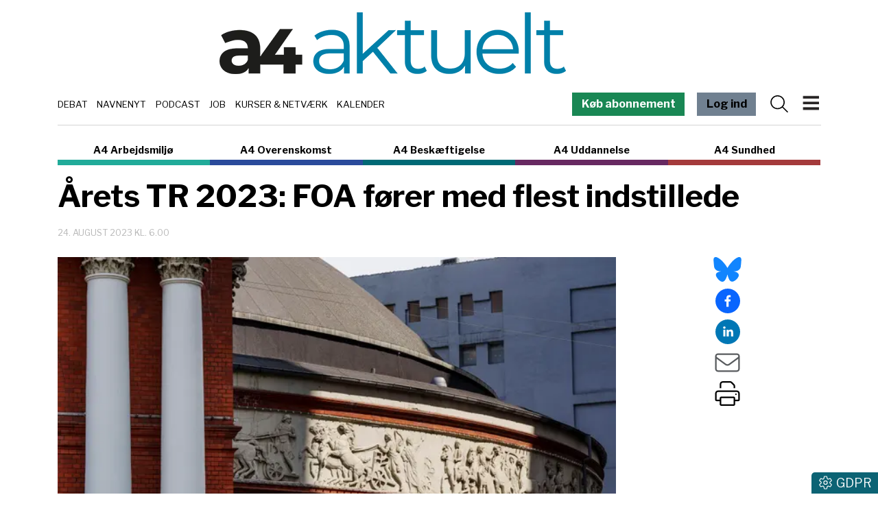

--- FILE ---
content_type: text/html; charset=utf-8
request_url: https://www.a4medier.dk/aktuelt/artikel/aarets-tr-2023-foa-foerer-med-flest-indstillede
body_size: 22602
content:
<!DOCTYPE html><html lang="da"><head><meta charSet="utf-8"/><meta name="viewport" content="width=device-width, initial-scale=1"/><link rel="preload" as="image" imageSrcSet="/_next/image?url=https%3A%2F%2Fadmin-a4.blizzload.com%2Fmedier%2Fartikler%2F192%2F192805%2F20230725-122930-L-1920x1279we.jpg&amp;w=256&amp;q=75 256w, /_next/image?url=https%3A%2F%2Fadmin-a4.blizzload.com%2Fmedier%2Fartikler%2F192%2F192805%2F20230725-122930-L-1920x1279we.jpg&amp;w=384&amp;q=75 384w, /_next/image?url=https%3A%2F%2Fadmin-a4.blizzload.com%2Fmedier%2Fartikler%2F192%2F192805%2F20230725-122930-L-1920x1279we.jpg&amp;w=640&amp;q=75 640w, /_next/image?url=https%3A%2F%2Fadmin-a4.blizzload.com%2Fmedier%2Fartikler%2F192%2F192805%2F20230725-122930-L-1920x1279we.jpg&amp;w=750&amp;q=75 750w, /_next/image?url=https%3A%2F%2Fadmin-a4.blizzload.com%2Fmedier%2Fartikler%2F192%2F192805%2F20230725-122930-L-1920x1279we.jpg&amp;w=828&amp;q=75 828w, /_next/image?url=https%3A%2F%2Fadmin-a4.blizzload.com%2Fmedier%2Fartikler%2F192%2F192805%2F20230725-122930-L-1920x1279we.jpg&amp;w=1080&amp;q=75 1080w, /_next/image?url=https%3A%2F%2Fadmin-a4.blizzload.com%2Fmedier%2Fartikler%2F192%2F192805%2F20230725-122930-L-1920x1279we.jpg&amp;w=1200&amp;q=75 1200w, /_next/image?url=https%3A%2F%2Fadmin-a4.blizzload.com%2Fmedier%2Fartikler%2F192%2F192805%2F20230725-122930-L-1920x1279we.jpg&amp;w=1920&amp;q=75 1920w, /_next/image?url=https%3A%2F%2Fadmin-a4.blizzload.com%2Fmedier%2Fartikler%2F192%2F192805%2F20230725-122930-L-1920x1279we.jpg&amp;w=2048&amp;q=75 2048w, /_next/image?url=https%3A%2F%2Fadmin-a4.blizzload.com%2Fmedier%2Fartikler%2F192%2F192805%2F20230725-122930-L-1920x1279we.jpg&amp;w=3840&amp;q=75 3840w" imageSizes="(max-width: 576px) 100vw, (max-width: 992px) 50vw, 33vw"/><link rel="stylesheet" href="/_next/static/chunks/65ce320977fdb695.css" data-precedence="next"/><link rel="stylesheet" href="/_next/static/chunks/d43ab978ac5b76ce.css" data-precedence="next"/><link rel="stylesheet" href="/_next/static/chunks/fc4dc377ddd976d6.css" data-precedence="next"/><link rel="stylesheet" href="/_next/static/chunks/9af6502381c1b0be.css" data-precedence="next"/><link rel="stylesheet" href="/_next/static/chunks/70924ba55f73fe57.css" data-precedence="next"/><link rel="stylesheet" href="/_next/static/chunks/528fc8df933fd07c.css" data-precedence="next"/><link rel="preload" as="script" fetchPriority="low" href="/_next/static/chunks/ca27f5044a7c7e45.js"/><script src="/_next/static/chunks/aa0263a12ddf692f.js" async=""></script><script src="/_next/static/chunks/4c9875e12085f046.js" async=""></script><script src="/_next/static/chunks/1eda792b26e13a92.js" async=""></script><script src="/_next/static/chunks/c45a679ac22c2aaa.js" async=""></script><script src="/_next/static/chunks/turbopack-afa6fe429fe2079c.js" async=""></script><script src="/_next/static/chunks/ff1a16fafef87110.js" async=""></script><script src="/_next/static/chunks/3fb340759d3f1fa9.js" async=""></script><script src="/_next/static/chunks/d13f9a86cbacad3f.js" async=""></script><script src="/_next/static/chunks/2efa44458d4d5e3f.js" async=""></script><script src="/_next/static/chunks/08cab23427ff9a0e.js" async=""></script><script src="/_next/static/chunks/52f965ae2179e023.js" async=""></script><script src="/_next/static/chunks/1231976a8d20982b.js" async=""></script><script src="/_next/static/chunks/84c0928084523466.js" async=""></script><script src="/_next/static/chunks/1559ec792f008729.js" async=""></script><script src="/_next/static/chunks/9149bb4202344ca9.js" async=""></script><script src="/_next/static/chunks/28c45cc3d4cf7fbb.js" async=""></script><script src="/_next/static/chunks/1ad0349db40b26cf.js" async=""></script><script src="/_next/static/chunks/7d355f6a22ac9516.js" async=""></script><link rel="preload" href="https://connect.facebook.net/en_US/sdk.js#xfbml=1&amp;version=v3.2" as="script"/><meta name="next-size-adjust" content=""/><title>Årets TR 2023: FOA fører med flest indstillede</title><meta name="description" content="Se listen over forbund, der har flest indstillede til priserne ved Årets TR 2023."/><meta name="robots" content="index, follow, nocache"/><link rel="canonical" href="https://www.a4medier.dk/aktuelt/artikel/aarets-tr-2023-foa-foerer-med-flest-indstillede"/><meta property="fb:app_id" content="967175096804604"/><meta property="og:title" content="Årets TR 2023: FOA fører med flest indstillede"/><meta property="og:description" content="Se listen over forbund, der har flest indstillede til priserne ved Årets TR 2023."/><meta property="og:url" content="https://www.a4medier.dk/aktuelt/artikel/aarets-tr-2023-foa-foerer-med-flest-indstillede"/><meta property="og:image" content="https://admin-a4.blizzload.com/medier/artikler/192/192805/20230725-122930-L-1920x1279we.jpg"/><meta property="og:image:width" content="1920"/><meta property="og:image:height" content="1280"/><meta property="og:image:alt" content="Årets TR 2023: FOA fører med flest indstillede"/><meta property="og:type" content="article"/><meta property="article:published_time" content="2023-08-24T04:00:00.000Z"/><meta property="article:author" content="Team TR A4 "/><meta name="twitter:card" content="summary_large_image"/><meta name="twitter:title" content="Årets TR 2023: FOA fører med flest indstillede"/><meta name="twitter:description" content="Se listen over forbund, der har flest indstillede til priserne ved Årets TR 2023."/><meta name="twitter:image" content="https://admin-a4.blizzload.com/medier/artikler/192/192805/20230725-122930-L-1920x1279we.jpg"/><meta name="twitter:image:width" content="1920"/><meta name="twitter:image:height" content="1280"/><meta name="twitter:image:alt" content="Årets TR 2023: FOA fører med flest indstillede"/><link rel="icon" href="/favicon.ico?favicon.beb878a9.ico" sizes="48x48" type="image/x-icon"/><script src="/_next/static/chunks/a6dad97d9634a72d.js" noModule=""></script><script data-cfasync="false" nonce="9cedce9a-c5f9-4aab-85d0-150842425b2b">try{(function(w,d){!function(j,k,l,m){if(j.zaraz)console.error("zaraz is loaded twice");else{j[l]=j[l]||{};j[l].executed=[];j.zaraz={deferred:[],listeners:[]};j.zaraz._v="5874";j.zaraz._n="9cedce9a-c5f9-4aab-85d0-150842425b2b";j.zaraz.q=[];j.zaraz._f=function(n){return async function(){var o=Array.prototype.slice.call(arguments);j.zaraz.q.push({m:n,a:o})}};for(const p of["track","set","debug"])j.zaraz[p]=j.zaraz._f(p);j.zaraz.init=()=>{var q=k.getElementsByTagName(m)[0],r=k.createElement(m),s=k.getElementsByTagName("title")[0];s&&(j[l].t=k.getElementsByTagName("title")[0].text);j[l].x=Math.random();j[l].w=j.screen.width;j[l].h=j.screen.height;j[l].j=j.innerHeight;j[l].e=j.innerWidth;j[l].l=j.location.href;j[l].r=k.referrer;j[l].k=j.screen.colorDepth;j[l].n=k.characterSet;j[l].o=(new Date).getTimezoneOffset();if(j.dataLayer)for(const t of Object.entries(Object.entries(dataLayer).reduce((u,v)=>({...u[1],...v[1]}),{})))zaraz.set(t[0],t[1],{scope:"page"});j[l].q=[];for(;j.zaraz.q.length;){const w=j.zaraz.q.shift();j[l].q.push(w)}r.defer=!0;for(const x of[localStorage,sessionStorage])Object.keys(x||{}).filter(z=>z.startsWith("_zaraz_")).forEach(y=>{try{j[l]["z_"+y.slice(7)]=JSON.parse(x.getItem(y))}catch{j[l]["z_"+y.slice(7)]=x.getItem(y)}});r.referrerPolicy="origin";r.src="/cdn-cgi/zaraz/s.js?z="+btoa(encodeURIComponent(JSON.stringify(j[l])));q.parentNode.insertBefore(r,q)};["complete","interactive"].includes(k.readyState)?zaraz.init():j.addEventListener("DOMContentLoaded",zaraz.init)}}(w,d,"zarazData","script");window.zaraz._p=async d$=>new Promise(ea=>{if(d$){d$.e&&d$.e.forEach(eb=>{try{const ec=d.querySelector("script[nonce]"),ed=ec?.nonce||ec?.getAttribute("nonce"),ee=d.createElement("script");ed&&(ee.nonce=ed);ee.innerHTML=eb;ee.onload=()=>{d.head.removeChild(ee)};d.head.appendChild(ee)}catch(ef){console.error(`Error executing script: ${eb}\n`,ef)}});Promise.allSettled((d$.f||[]).map(eg=>fetch(eg[0],eg[1])))}ea()});zaraz._p({"e":["(function(w,d){})(window,document)"]});})(window,document)}catch(e){throw fetch("/cdn-cgi/zaraz/t"),e;};</script></head><body class="libre_franklin_402acfd4-module__Q9Sd4a__variable"><div hidden=""><!--$--><!--/$--></div><noscript><iframe src="https://www.googletagmanager.com/ns.html?id=GTM-WRTQHDK" height="0" width="0" style="display:none;visibility:hidden"></iframe></noscript><div class="container pt-2 pt-lg-3 header-module-scss-module__9Iaglq__headerContainer"><div class="header-module-scss-module__9Iaglq__logoWrapper"><a href="/aktuelt"><img alt="A4 Aktuelt" loading="lazy" width="505" height="90" decoding="async" data-nimg="1" class="img-fluid" style="color:transparent" srcSet="/_next/image?url=%2F_next%2Fstatic%2Fmedia%2Faktuelt.0cb7ae3f.png&amp;w=640&amp;q=75 1x, /_next/image?url=%2F_next%2Fstatic%2Fmedia%2Faktuelt.0cb7ae3f.png&amp;w=1080&amp;q=75 2x" src="/_next/image?url=%2F_next%2Fstatic%2Fmedia%2Faktuelt.0cb7ae3f.png&amp;w=1080&amp;q=75"/></a></div><div class="header-module-scss-module__9Iaglq__temaOgMenuWrapper d-print-none"><div class="header-module-scss-module__9Iaglq__kategorierlinje"><div><a href="/debat">Debat</a></div><div><a href="/navnenyt">Navnenyt</a></div><div><a href="/podcast">Podcast</a></div><div><a href="/job">Job</a></div><div><a href="/agenda">Kurser &amp; Netværk</a></div><div><a href="/kalender">Kalender</a></div></div><nav class="navbar header-module-scss-module__9Iaglq__navbar"><a class="farvetknap-module-scss-module__rObjAG__farvetKnap d-none d-lg-block me-3 text-white" style="background-color:rgb(25, 135, 84)" href="/aktuelt/bliv-abonnent">Køb abonnement</a><a class="farvetknap-module-scss-module__rObjAG__farvetKnap d-none d-lg-block me-2 me-lg-3" style="background-color:slategray" href="/aktuelt/login">Log ind</a><svg data-prefix="fal" data-icon="magnifying-glass" class="svg-inline--fa fa-magnifying-glass me-2 header-module-scss-module__9Iaglq__menuIcon" role="img" viewBox="0 0 512 512" aria-hidden="true"><path fill="currentColor" d="M384 208a176 176 0 1 0 -352 0 176 176 0 1 0 352 0zM343.3 366C307 397.2 259.7 416 208 416 93.1 416 0 322.9 0 208S93.1 0 208 0 416 93.1 416 208c0 51.7-18.8 99-50 135.3L507.3 484.7c6.2 6.2 6.2 16.4 0 22.6s-16.4 6.2-22.6 0L343.3 366z"></path></svg><button class="navbar-toggler header-module-scss-module__9Iaglq__navbarToggler" type="button"><img alt="Menu" loading="lazy" width="273" height="328" decoding="async" data-nimg="1" class="header-module-scss-module__9Iaglq__burgerIcon" style="color:transparent" src="/_next/static/media/burger.bb9b7517.svg"/></button><div class="offcanvas offcanvas-end " tabindex="-1" id="offcanvasNavbar" aria-labelledby="offcanvasNavbarLabel"><div class="offcanvas-header"><a class="nav-link" href="/aktuelt"><img alt="A4 Aktuelt" loading="lazy" width="247" height="44" decoding="async" data-nimg="1" class="img-fluid" style="color:transparent" srcSet="/_next/image?url=%2F_next%2Fstatic%2Fmedia%2Faktuelt.4310b8fb.png&amp;w=256&amp;q=75 1x, /_next/image?url=%2F_next%2Fstatic%2Fmedia%2Faktuelt.4310b8fb.png&amp;w=640&amp;q=75 2x" src="/_next/image?url=%2F_next%2Fstatic%2Fmedia%2Faktuelt.4310b8fb.png&amp;w=640&amp;q=75"/></a><button type="button" class="btn-close" aria-label="Close"></button></div><div class="offcanvas-body"><ul class="navbar-nav justify-content-end flex-grow-1 pe-3"><li class="nav-item header-module-scss-module__9Iaglq__kategorilabel">HOVEDMENU</li><li class="nav-item header-module-scss-module__9Iaglq__statiske"><a class="nav-link" href="/aktuelt/login"><svg data-prefix="fal" data-icon="right-to-bracket" class="svg-inline--fa fa-right-to-bracket text-muted me-2" role="img" viewBox="0 0 512 512" aria-hidden="true"><path fill="currentColor" d="M201 95L345 239c9.4 9.4 9.4 24.6 0 33.9L201 417c-6.9 6.9-17.2 8.9-26.2 5.2S160 409.7 160 400l0-80-112 0c-26.5 0-48-21.5-48-48l0-32c0-26.5 21.5-48 48-48l112 0 0-80c0-9.7 5.8-18.5 14.8-22.2S194.1 88.2 201 95zm-9 285.7L316.7 256 192 131.3 192 208c0 8.8-7.2 16-16 16L48 224c-8.8 0-16 7.2-16 16l0 32c0 8.8 7.2 16 16 16l128 0c8.8 0 16 7.2 16 16l0 76.7zM336 448l80 0c35.3 0 64-28.7 64-64l0-256c0-35.3-28.7-64-64-64l-80 0c-8.8 0-16-7.2-16-16s7.2-16 16-16l80 0c53 0 96 43 96 96l0 256c0 53-43 96-96 96l-80 0c-8.8 0-16-7.2-16-16s7.2-16 16-16z"></path></svg>Log ind</a></li><li class="nav-item header-module-scss-module__9Iaglq__statiske"><a class="nav-link" href="/om">Om A4 Medier</a></li><li class="nav-item header-module-scss-module__9Iaglq__statiske"><a class="nav-link" href="/nyhedsbrev">Tilmeld nyhedsbrev</a></li><li class="nav-item header-module-scss-module__9Iaglq__statiske"><a class="nav-link" href="/kontakt">Kontakt os</a></li><li class="nav-item"><hr/></li><li class="nav-item header-module-scss-module__9Iaglq__kategorilabel">INDHOLD OG TILBUD</li><li class="nav-item header-module-scss-module__9Iaglq__statiske"><a class="nav-link" href="/agenda"><div>Kurser og netværk</div></a></li><li class="nav-item header-module-scss-module__9Iaglq__statiske"><a class="nav-link" href="/job"><div>Jobannoncer</div></a></li><li class="nav-item header-module-scss-module__9Iaglq__statiske"><a class="nav-link" href="/podcast"><div>Podcast:<br />Fagbevægelsen uden filter</div></a></li><li class="nav-item header-module-scss-module__9Iaglq__statiske"><a class="nav-link" href="/debat"><div>Debat</div></a></li><li class="nav-item header-module-scss-module__9Iaglq__statiske"><a class="nav-link" href="/navnenyt"><div>Navnenyt</div></a></li><li class="nav-item header-module-scss-module__9Iaglq__statiske"><a class="nav-link" href="/kalender"><div>Kalender</div></a></li><li class="nav-item header-module-scss-module__9Iaglq__statiske"><a class="nav-link" href="/annoncer"><div>Annoncér hos os</div></a></li><li class="nav-item header-module-scss-module__9Iaglq__statiske"><a href="https://www.aaretstr.dk" class="nav-link">Årets TR 2025</a></li><li class="nav-item header-module-scss-module__9Iaglq__statiske"><a class="nav-link" href="/overenskomst/top100"><div>Magtens Top 100</div></a></li><li class="nav-item"><hr/></li><li class="nav-item header-module-scss-module__9Iaglq__kategorilabel">PRAKTISK INFO</li><li class="nav-item header-module-scss-module__9Iaglq__statiske"><a class="nav-link" href="/priser">Priser og abonnement</a></li><li class="nav-item header-module-scss-module__9Iaglq__statiske"><a class="nav-link" href="/abonnementsbetingelser">Abonnementsbetingelser</a></li><li class="nav-item header-module-scss-module__9Iaglq__statiske"><a class="nav-link" href="/forretningsbetingelser">Forretningsbetingelser</a></li><li class="nav-item"><hr/></li><li class="py-2 header-module-scss-module__9Iaglq__statiske"><a class="farvetknap-module-scss-module__rObjAG__farvetKnap " style="background-color:rgb(25, 135, 84)" href="/aktuelt/bliv-abonnent">Køb abonnement</a></li><li class="nav-item"><hr/></li><li class="nav-item header-module-scss-module__9Iaglq__kategorilabel">A4 NICHER</li><li class="nav-item header-module-scss-module__9Iaglq__menukategorier"><div><a class="nav-link" href="/aktuelt">A4 Aktuelt</a></div></li><li class="nav-item header-module-scss-module__9Iaglq__menukategorier"><div><a class="nav-link" href="/arbejdsmiljoe">A4 Arbejdsmiljø</a></div></li><li class="nav-item header-module-scss-module__9Iaglq__menukategorier"><div><a class="nav-link" href="/overenskomst">A4 Overenskomst</a></div></li><li class="nav-item header-module-scss-module__9Iaglq__menukategorier"><div><a class="nav-link" href="/beskaeftigelse">A4 Beskæftigelse</a></div></li><li class="nav-item header-module-scss-module__9Iaglq__menukategorier"><div><a class="nav-link" href="/uddannelse">A4 Uddannelse</a></div></li><li class="nav-item header-module-scss-module__9Iaglq__menukategorier"><div><a class="nav-link" href="/sundhed">A4 Sundhed</a></div></li><li class="nav-item"><hr/></li></ul><div class="adresse-module-scss-module__FR_Bmq__adresse"><div class="adresse-module-scss-module__FR_Bmq__navn">A4 Medier</div><p>Vesterbrogade 67, 2.th<br/>1620 København V</p></div></div></div></nav></div></div><div class="container d-print-none"><div class="sitelinje-module-scss-module__NuLAsW__sitelinje "><div class="sitelinje-module-scss-module__NuLAsW__item" style="border-bottom-color:rgb(33, 171, 153)"><a href="/arbejdsmiljoe">A4 Arbejdsmiljø</a></div><div class="sitelinje-module-scss-module__NuLAsW__item" style="border-bottom-color:rgb(42, 75, 155)"><a href="/overenskomst">A4 Overenskomst</a></div><div class="sitelinje-module-scss-module__NuLAsW__item" style="border-bottom-color:rgb(0, 105, 117)"><a href="/beskaeftigelse">A4 Beskæftigelse</a></div><div class="sitelinje-module-scss-module__NuLAsW__item" style="border-bottom-color:rgb(103, 41, 97)"><a href="/uddannelse">A4 Uddannelse</a></div><div class="sitelinje-module-scss-module__NuLAsW__item" style="border-bottom-color:rgb(164, 58, 59)"><a href="/sundhed">A4 Sundhed</a></div></div><a class="farvetknap-module-scss-module__rObjAG__farvetKnap d-block d-lg-none me-3 w-100 mb-2" style="background-color:rgb(25, 135, 84)" href="/aktuelt/bliv-abonnent">Køb abonnement</a></div><main><div class="container position-relative pb-3"><div class="skyannoncer-module-scss-module__XRAZpa__venstreWrapper skyannoncer-module-scss-module__XRAZpa__skyContainer" id="skyvenstre"><div class="skyannoncer-module-scss-module__XRAZpa__lodretOuter"><div class="skyannoncer-module-scss-module__XRAZpa__lodretInner"></div></div></div><section><script type="application/ld+json">{"@context":"http://schema.org","@id":"https://www.a4medier.dk","@type":"Organization","name":"A4 Medier","url":"https://www.a4medier.dk/","address":{"@type":"PostalAddress","addressCountry":"DK","addressLocality":"København V","streetAddress":"Versterbrogade 67, 2. th","postalCode":"1620"},"alternateName":"A4 Aktuelt","description":"Vi er et hurtigtvoksende mediehus på Vesterbro med speciale i journalistik om arbejdsmarkedet.","foundingLocation":"Copenhagen, Denmark","image":{"@type":"ImageObject","url":"https://www.a4medier.dk/images/social/top-billede.jpg","height":"1400","width":"673"},"logo":{"@type":"ImageObject","url":"https://www.a4medier.dk/images/social/top-billede.png"},"sameAs":"https://www.a4medier.dk/"}</script><script type="application/ld+json">{"@context":"https://schema.org","@type":"WebSite","name":"A4 Aktuelt","url":"https://www.a4medier.dk","potentialAction":{"@type":"SearchAction","target":"https://www.a4medier.dk/soeg/{query}","query-input":"required name=query"},"countryOfOrigin":"Denmark","copyrightHolder":{"@id":"https://www.a4medier.dk"}}</script><script type="application/ld+json">{"@context":"https://schema.org","@type":"NewsArticle","author":{"@type":"Person","name":"Team TR A4"},"mainEntityOfPage":{"@type":"WebPage","@id":"https://www.a4medier.dk/aktuelt/artikel/aarets-tr-2023-foa-foerer-med-flest-indstillede"},"headline":"Årets TR 2023: FOA fører med flest indstillede","name":"Årets TR 2023: FOA fører med flest indstillede","image":{"@type":"ImageObject","url":"https://admin-a4.blizzload.com/medier/artikler/192805/20230725-122930-L-1920x1279we.jpg"},"inLanguage":"da","datePublished":"2023-08-24T04:00:00.000Z","dateModified":"2023-08-24T04:00:00.000Z","publisher":{"@id":"https://www.a4medier.dk"},"copyrightHolder":{"@id":"https://www.a4medier.dk"},"creator":{"@id":"https://www.a4medier.dk"},"description":"Se listen over forbund, der har flest indstillede til priserne ved Årets TR 2023.","url":"https://www.a4medier.dk/aktuelt/artikel/aarets-tr-2023-foa-foerer-med-flest-indstillede"}</script></section><h1>Årets TR 2023: FOA fører med flest indstillede</h1><div class="my-3"><div class="datolinje-module-scss-module__09EMJW__datolinje"><div class="datolinje-module-scss-module__09EMJW__dato">24. august 2023 kl. 6.00</div></div></div><div class="layout-module-scss-module__j4BcgG__contentWrapper"><div class="layout-module-scss-module__j4BcgG__social"><div class="social-module-scss-module__VNr1na__socialWrapper"><div><a href="https://bsky.app/intent/compose?text=%C3%85rets%20TR%202023%3A%20FOA%20f%C3%B8rer%20med%20flest%20indstillede%20https%3A%2F%2Fwww.a4medier.dk%2Faktuelt%2Fartikel%2Faarets-tr-2023-foa-foerer-med-flest-indstillede" target="_blank" rel="noopener noreferrer"><svg data-prefix="fab" data-icon="bluesky" class="svg-inline--fa fa-bluesky social-module-scss-module__VNr1na__blueSky fa-2x" role="img" viewBox="0 0 576 512" aria-hidden="true"><path fill="currentColor" d="M407.8 294.7c-3.3-.4-6.7-.8-10-1.3 3.4 .4 6.7 .9 10 1.3zM288 227.1C261.9 176.4 190.9 81.9 124.9 35.3 61.6-9.4 37.5-1.7 21.6 5.5 3.3 13.8 0 41.9 0 58.4S9.1 194 15 213.9c19.5 65.7 89.1 87.9 153.2 80.7 3.3-.5 6.6-.9 10-1.4-3.3 .5-6.6 1-10 1.4-93.9 14-177.3 48.2-67.9 169.9 120.3 124.6 164.8-26.7 187.7-103.4 22.9 76.7 49.2 222.5 185.6 103.4 102.4-103.4 28.1-156-65.8-169.9-3.3-.4-6.7-.8-10-1.3 3.4 .4 6.7 .9 10 1.3 64.1 7.1 133.6-15.1 153.2-80.7 5.9-19.9 15-138.9 15-155.5s-3.3-44.7-21.6-52.9c-15.8-7.1-40-14.9-103.2 29.8-66.1 46.6-137.1 141.1-163.2 191.8z"></path></svg></a></div><div><button quote="Årets TR 2023: FOA fører med flest indstillede" class="react-share__ShareButton" style="background-color:transparent;border:none;padding:0;font:inherit;color:inherit;cursor:pointer"><svg viewBox="0 0 64 64" width="36" height="36"><circle cx="32" cy="32" r="32" fill="#0965FE"></circle><path d="M34.1,47V33.3h4.6l0.7-5.3h-5.3v-3.4c0-1.5,0.4-2.6,2.6-2.6l2.8,0v-4.8c-0.5-0.1-2.2-0.2-4.1-0.2 c-4.1,0-6.9,2.5-6.9,7V28H24v5.3h4.6V47H34.1z" fill="white"></path></svg></button></div><div><button quote="Årets TR 2023: FOA fører med flest indstillede" class="react-share__ShareButton" style="background-color:transparent;border:none;padding:0;font:inherit;color:inherit;cursor:pointer"><svg viewBox="0 0 64 64" width="36" height="36"><circle cx="32" cy="32" r="32" fill="#0077B5"></circle><path d="M20.4,44h5.4V26.6h-5.4V44z M23.1,18c-1.7,0-3.1,1.4-3.1,3.1c0,1.7,1.4,3.1,3.1,3.1 c1.7,0,3.1-1.4,3.1-3.1C26.2,19.4,24.8,18,23.1,18z M39.5,26.2c-2.6,0-4.4,1.4-5.1,2.8h-0.1v-2.4h-5.2V44h5.4v-8.6 c0-2.3,0.4-4.5,3.2-4.5c2.8,0,2.8,2.6,2.8,4.6V44H46v-9.5C46,29.8,45,26.2,39.5,26.2z" fill="white"></path></svg></button></div><div><a href="mailto:?subject=Årets TR 2023: FOA fører med flest indstillede&amp;body=https://www.a4medier.dk/aktuelt/artikel/aarets-tr-2023-foa-foerer-med-flest-indstillede"><svg data-prefix="fal" data-icon="envelope" class="svg-inline--fa fa-envelope text-muted fa-2x" role="img" viewBox="0 0 512 512" aria-hidden="true"><path fill="currentColor" d="M0 122.5l0-2.5 .1 0C1.3 88.9 27 64 58.5 64l395 0c31.5 0 57.1 24.9 58.4 56l.1 0 0 264c0 35.3-28.7 64-64 64L64 448c-35.3 0-64-28.7-64-64L0 122.5zm480 53.1L303.3 305.1c-28.2 20.6-66.5 20.6-94.6 0L32 175.6 32 384c0 17.7 14.3 32 32 32l384 0c17.7 0 32-14.3 32-32l0-208.4zm0-53.1c0-14.6-11.9-26.5-26.5-26.5l-395 0c-14.6 0-26.5 11.9-26.5 26.5 0 8.4 4 16.4 10.8 21.4L227.6 279.3c16.9 12.4 39.9 12.4 56.8 0L469.2 143.8c6.8-5 10.8-12.9 10.8-21.4z"></path></svg></a></div><div><svg data-prefix="fal" data-icon="print" class="svg-inline--fa fa-print pointer fa-2x" role="img" viewBox="0 0 512 512" aria-hidden="true"><path fill="currentColor" d="M384 106.5c0-8.5-3.4-16.6-9.4-22.6L332.1 41.4c-6-6-14.1-9.4-22.6-9.4L160 32c-17.7 0-32 14.3-32 32l0 80-32 0 0-80c0-35.3 28.7-64 64-64L309.5 0c17 0 33.3 6.7 45.3 18.7l42.5 42.5c12 12 18.7 28.3 18.7 45.3l0 37.5-32 0 0-37.5zM448 224L64 224c-17.7 0-32 14.3-32 32l0 128 64 0 0-32c0-17.7 14.3-32 32-32l256 0c17.7 0 32 14.3 32 32l0 32 64 0 0-128c0-17.7-14.3-32-32-32zM416 416l0 64c0 17.7-14.3 32-32 32l-256 0c-17.7 0-32-14.3-32-32l0-64-64 0c-17.7 0-32-14.3-32-32L0 256c0-35.3 28.7-64 64-64l384 0c35.3 0 64 28.7 64 64l0 128c0 17.7-14.3 32-32 32l-64 0zM128 352l0 128 256 0 0-128-256 0zm288-80a16 16 0 1 1 32 0 16 16 0 1 1 -32 0z"></path></svg></div></div></div><div class="layout-module-scss-module__j4BcgG__indhold"><article><div class="artikelboks-module-scss-module__-shmIG__imageWrapper" style="padding-bottom:66.66666666666666%;border-bottom:none"><img alt="" decoding="async" data-nimg="fill" class="img-fluid artikelboks-module-scss-module__-shmIG__image" style="position:absolute;height:100%;width:100%;left:0;top:0;right:0;bottom:0;color:transparent;background-size:cover;background-position:50% 50%;background-repeat:no-repeat;background-image:url(&quot;data:image/svg+xml;charset=utf-8,%3Csvg xmlns=&#x27;http://www.w3.org/2000/svg&#x27; %3E%3Cfilter id=&#x27;b&#x27; color-interpolation-filters=&#x27;sRGB&#x27;%3E%3CfeGaussianBlur stdDeviation=&#x27;20&#x27;/%3E%3CfeColorMatrix values=&#x27;1 0 0 0 0 0 1 0 0 0 0 0 1 0 0 0 0 0 100 -1&#x27; result=&#x27;s&#x27;/%3E%3CfeFlood x=&#x27;0&#x27; y=&#x27;0&#x27; width=&#x27;100%25&#x27; height=&#x27;100%25&#x27;/%3E%3CfeComposite operator=&#x27;out&#x27; in=&#x27;s&#x27;/%3E%3CfeComposite in2=&#x27;SourceGraphic&#x27;/%3E%3CfeGaussianBlur stdDeviation=&#x27;20&#x27;/%3E%3C/filter%3E%3Cimage width=&#x27;100%25&#x27; height=&#x27;100%25&#x27; x=&#x27;0&#x27; y=&#x27;0&#x27; preserveAspectRatio=&#x27;none&#x27; style=&#x27;filter: url(%23b);&#x27; href=&#x27;[data-uri]&#x27;/%3E%3C/svg%3E&quot;)" sizes="(max-width: 576px) 100vw, (max-width: 992px) 50vw, 33vw" srcSet="/_next/image?url=https%3A%2F%2Fadmin-a4.blizzload.com%2Fmedier%2Fartikler%2F192%2F192805%2F20230725-122930-L-1920x1279we.jpg&amp;w=256&amp;q=75 256w, /_next/image?url=https%3A%2F%2Fadmin-a4.blizzload.com%2Fmedier%2Fartikler%2F192%2F192805%2F20230725-122930-L-1920x1279we.jpg&amp;w=384&amp;q=75 384w, /_next/image?url=https%3A%2F%2Fadmin-a4.blizzload.com%2Fmedier%2Fartikler%2F192%2F192805%2F20230725-122930-L-1920x1279we.jpg&amp;w=640&amp;q=75 640w, /_next/image?url=https%3A%2F%2Fadmin-a4.blizzload.com%2Fmedier%2Fartikler%2F192%2F192805%2F20230725-122930-L-1920x1279we.jpg&amp;w=750&amp;q=75 750w, /_next/image?url=https%3A%2F%2Fadmin-a4.blizzload.com%2Fmedier%2Fartikler%2F192%2F192805%2F20230725-122930-L-1920x1279we.jpg&amp;w=828&amp;q=75 828w, /_next/image?url=https%3A%2F%2Fadmin-a4.blizzload.com%2Fmedier%2Fartikler%2F192%2F192805%2F20230725-122930-L-1920x1279we.jpg&amp;w=1080&amp;q=75 1080w, /_next/image?url=https%3A%2F%2Fadmin-a4.blizzload.com%2Fmedier%2Fartikler%2F192%2F192805%2F20230725-122930-L-1920x1279we.jpg&amp;w=1200&amp;q=75 1200w, /_next/image?url=https%3A%2F%2Fadmin-a4.blizzload.com%2Fmedier%2Fartikler%2F192%2F192805%2F20230725-122930-L-1920x1279we.jpg&amp;w=1920&amp;q=75 1920w, /_next/image?url=https%3A%2F%2Fadmin-a4.blizzload.com%2Fmedier%2Fartikler%2F192%2F192805%2F20230725-122930-L-1920x1279we.jpg&amp;w=2048&amp;q=75 2048w, /_next/image?url=https%3A%2F%2Fadmin-a4.blizzload.com%2Fmedier%2Fartikler%2F192%2F192805%2F20230725-122930-L-1920x1279we.jpg&amp;w=3840&amp;q=75 3840w" src="/_next/image?url=https%3A%2F%2Fadmin-a4.blizzload.com%2Fmedier%2Fartikler%2F192%2F192805%2F20230725-122930-L-1920x1279we.jpg&amp;w=3840&amp;q=75"/></div><div class="artikel-module-scss-module__WtESVG__caption"><span>Årets vindere vil blive kåret til en stor prisfest i Cirkusbygningen 1. november.</span><span class="artikel-module-scss-module__WtESVG__fotoskiller"> <!-- -->|<!-- --> </span><span class="artikel-module-scss-module__WtESVG__fotomarkering">Foto: </span>Liselotte Sabroe/Ritzau Scanpix</div><div class="artikel-module-scss-module__WtESVG__manchet">Se listen over forbund, der har flest indstillede til priserne ved Årets TR 2023.</div><div class="artikel-module-scss-module__WtESVG__byline"><div class="artikel-module-scss-module__WtESVG__forfatter"><span class="artikel-module-scss-module__WtESVG__af">Af:</span> <!-- -->Team TR A4 <!-- -->, <a href="#" class="blaat-link"><style>
					#_R_a5imav5ubrebsnnb_::after {
						content: "@";
					}
				</style>tr<span id="_R_a5imav5ubrebsnnb_"></span>a4medier.dk</a></div><div class="artikel-module-scss-module__WtESVG__forfatterImgWrapper"><img alt="Team TR A4 " loading="lazy" decoding="async" data-nimg="fill" style="position:absolute;height:100%;width:100%;left:0;top:0;right:0;bottom:0;color:transparent" sizes="60px" srcSet="/_next/image?url=https%3A%2F%2Fadmin-a4.blizzload.com%2Fmedier%2Fbrugere%2F177%2Fanonym2.jpg&amp;w=32&amp;q=75 32w, /_next/image?url=https%3A%2F%2Fadmin-a4.blizzload.com%2Fmedier%2Fbrugere%2F177%2Fanonym2.jpg&amp;w=48&amp;q=75 48w, /_next/image?url=https%3A%2F%2Fadmin-a4.blizzload.com%2Fmedier%2Fbrugere%2F177%2Fanonym2.jpg&amp;w=64&amp;q=75 64w, /_next/image?url=https%3A%2F%2Fadmin-a4.blizzload.com%2Fmedier%2Fbrugere%2F177%2Fanonym2.jpg&amp;w=96&amp;q=75 96w, /_next/image?url=https%3A%2F%2Fadmin-a4.blizzload.com%2Fmedier%2Fbrugere%2F177%2Fanonym2.jpg&amp;w=128&amp;q=75 128w, /_next/image?url=https%3A%2F%2Fadmin-a4.blizzload.com%2Fmedier%2Fbrugere%2F177%2Fanonym2.jpg&amp;w=256&amp;q=75 256w, /_next/image?url=https%3A%2F%2Fadmin-a4.blizzload.com%2Fmedier%2Fbrugere%2F177%2Fanonym2.jpg&amp;w=384&amp;q=75 384w, /_next/image?url=https%3A%2F%2Fadmin-a4.blizzload.com%2Fmedier%2Fbrugere%2F177%2Fanonym2.jpg&amp;w=640&amp;q=75 640w, /_next/image?url=https%3A%2F%2Fadmin-a4.blizzload.com%2Fmedier%2Fbrugere%2F177%2Fanonym2.jpg&amp;w=750&amp;q=75 750w, /_next/image?url=https%3A%2F%2Fadmin-a4.blizzload.com%2Fmedier%2Fbrugere%2F177%2Fanonym2.jpg&amp;w=828&amp;q=75 828w, /_next/image?url=https%3A%2F%2Fadmin-a4.blizzload.com%2Fmedier%2Fbrugere%2F177%2Fanonym2.jpg&amp;w=1080&amp;q=75 1080w, /_next/image?url=https%3A%2F%2Fadmin-a4.blizzload.com%2Fmedier%2Fbrugere%2F177%2Fanonym2.jpg&amp;w=1200&amp;q=75 1200w, /_next/image?url=https%3A%2F%2Fadmin-a4.blizzload.com%2Fmedier%2Fbrugere%2F177%2Fanonym2.jpg&amp;w=1920&amp;q=75 1920w, /_next/image?url=https%3A%2F%2Fadmin-a4.blizzload.com%2Fmedier%2Fbrugere%2F177%2Fanonym2.jpg&amp;w=2048&amp;q=75 2048w, /_next/image?url=https%3A%2F%2Fadmin-a4.blizzload.com%2Fmedier%2Fbrugere%2F177%2Fanonym2.jpg&amp;w=3840&amp;q=75 3840w" src="/_next/image?url=https%3A%2F%2Fadmin-a4.blizzload.com%2Fmedier%2Fbrugere%2F177%2Fanonym2.jpg&amp;w=3840&amp;q=75"/></div></div><div><div class="artikel-module-scss-module__WtESVG__broed"><p>Hvem skal være årets tillidsrepræsentant og årets arbejdsmiljørepræsentant? Svaret gemmer sig indtil videre i A4 Mediers indbakke, hvor der i skrivende stund er indløbet 224 indstillinger.</p>
<p>Allerede nu tegner der sig dog et tydeligt billede af, hvilke forbunds medlemmer der har været flittigst til at indstille deres TR'er og AMR'er.</p>
<p>FOA er en klar nummer et med samlet 78 indstillinger til de to eftertragtede priser. Det var netop et FOA-medlem - social- og sundhedsassistenten Helle Andreassen - der løb med prisen som Årets TR sidste år.</p>
<p><strong>LÆS OGSÅ: <a href="https://www.a4medier.dk/aktuelt/artikel/aarets-tr-2" target="_blank" rel="noopener">Vinderen af Årets TR: Indstil din kollega - det er en anerkendelse</a></strong></p>
<p>Helle Andreassen er samtidig medlem af dette års jury, der skal votere og finde årets vindere i oktober forud for den store prisfest i Cirkusbygningen i København 1. november.</p>
<p>På andenpladsen over forbund med flest indstillinger finder vi BUPL. Her er der foreløbigt indløbet 37 indstillinger til begge priser. </p>
<p><a href="https://www.aaretstr.dk/indstilling" target="_blank" rel="noopener"><strong>Indstil din kollega her</strong></a></p>
<p>Den foreløbige tredjeplads tilfalder Dansk Metal, som har 21 indstillede medlemmer. HK følger skarpt efter med foreløbigt 16 indstillede TR'er og AMR'er.</p>
<p>Dansk El-Forbund og Socialpædagogerne deler den foreløbige femteplads med 12 indstillinger hver.</p>
<p>Herunder finder du de resterende forbund. Deadline for indstilling til Årets TR er 7. september klokken 12.00.</p>
<p><strong>Indstillede TR'er og AMR'er fordelt på forbund:</strong></p>
<ul>
<li>FOA 78 indstillinger</li>
<li>BUPL: 37 indstilinger</li>
<li>Dansk Metal: 21 indstillinger</li>
<li>HK: 16 indstillinger</li>
<li>Dansk El-Forbund:  12 indstillinger</li>
<li>Socialpædagogerne: 12 indstillinger</li>
<li>3F: Ni indstillinger</li>
<li>Dansk Sygeplejeråd: Otte indstillinger</li>
<li>Frie Skolers Lærerforening: Otte indstillinger</li>
<li>Dansk Socialrådgiverforening: Seks indstillinger</li>
<li>Serviceforbundet: Fem indstillinger</li>
<li>Kost og Ernæringsforbundet: Tre indstillinger</li>
<li>Fødevareforbundet NNF: To indstillinger</li>
<li>Teknisk Landsforbund: En indstilling</li>
<li>Uddannelsesforbundet: En indstilling</li>
<li>Politiforbundet: En indstilling</li>
<li>Malerforbundet: En indstilling</li>
<li>Fængselsforbundet: En indstilling</li>
<li>Blik- og Rørarbejderforbundet: En indstilling</li>
<li>Brancheorganisationen Luftfart og Jernbane: En indstilling</li>
</ul>
<p>Se mere her: <a href="http://www.aaretstr.dk" target="_blank" rel="noopener">www.aaretstr.dk</a></p>
<p><iframe width="560" height="315" src="https://www.youtube.com/embed/VI-R7sNV6PU" title="YouTube video player" frameborder="0" allow="accelerometer; autoplay; clipboard-write; encrypted-media; gyroscope; picture-in-picture; web-share" allowfullscreen="allowfullscreen"></iframe></p></div></div></article></div><div class="pt-3 mt-2 border-top d-print-none"><h4 class="mb-3">Mere fra <!-- -->A4 Aktuelt</h4><div class="artiklergrid-module-scss-module__N__StG__artiklerGrid"><div class="card pb-3 mb-3 artikelboks-module-scss-module__-shmIG__artikelCard false"><a href="/aktuelt/artikel/ny-chef-til-arbejdsmiljoeomraadet-i-da"><div class="artikelboks-module-scss-module__-shmIG__imageWrapper" style="padding-bottom:66.66666666666667%;border-bottom:4px solid rgb(44, 125, 166)"><img alt="" loading="lazy" decoding="async" data-nimg="fill" class="img-fluid artikelboks-module-scss-module__-shmIG__image" style="position:absolute;height:100%;width:100%;left:0;top:0;right:0;bottom:0;color:transparent" sizes="(max-width: 576px) 100vw, (max-width: 992px) 50vw, 33vw" srcSet="/_next/image?url=https%3A%2F%2Fadmin-a4.blizzload.com%2Fmedier%2Fartikler%2F198%2F198527%2F1671618259372-medium_32.jpg&amp;w=256&amp;q=75 256w, /_next/image?url=https%3A%2F%2Fadmin-a4.blizzload.com%2Fmedier%2Fartikler%2F198%2F198527%2F1671618259372-medium_32.jpg&amp;w=384&amp;q=75 384w, /_next/image?url=https%3A%2F%2Fadmin-a4.blizzload.com%2Fmedier%2Fartikler%2F198%2F198527%2F1671618259372-medium_32.jpg&amp;w=640&amp;q=75 640w, /_next/image?url=https%3A%2F%2Fadmin-a4.blizzload.com%2Fmedier%2Fartikler%2F198%2F198527%2F1671618259372-medium_32.jpg&amp;w=750&amp;q=75 750w, /_next/image?url=https%3A%2F%2Fadmin-a4.blizzload.com%2Fmedier%2Fartikler%2F198%2F198527%2F1671618259372-medium_32.jpg&amp;w=828&amp;q=75 828w, /_next/image?url=https%3A%2F%2Fadmin-a4.blizzload.com%2Fmedier%2Fartikler%2F198%2F198527%2F1671618259372-medium_32.jpg&amp;w=1080&amp;q=75 1080w, /_next/image?url=https%3A%2F%2Fadmin-a4.blizzload.com%2Fmedier%2Fartikler%2F198%2F198527%2F1671618259372-medium_32.jpg&amp;w=1200&amp;q=75 1200w, /_next/image?url=https%3A%2F%2Fadmin-a4.blizzload.com%2Fmedier%2Fartikler%2F198%2F198527%2F1671618259372-medium_32.jpg&amp;w=1920&amp;q=75 1920w, /_next/image?url=https%3A%2F%2Fadmin-a4.blizzload.com%2Fmedier%2Fartikler%2F198%2F198527%2F1671618259372-medium_32.jpg&amp;w=2048&amp;q=75 2048w, /_next/image?url=https%3A%2F%2Fadmin-a4.blizzload.com%2Fmedier%2Fartikler%2F198%2F198527%2F1671618259372-medium_32.jpg&amp;w=3840&amp;q=75 3840w" src="/_next/image?url=https%3A%2F%2Fadmin-a4.blizzload.com%2Fmedier%2Fartikler%2F198%2F198527%2F1671618259372-medium_32.jpg&amp;w=3840&amp;q=75"/></div></a><div class="card-title"><div class="datolinje-module-scss-module__09EMJW__datolinje"><div class="datolinje-module-scss-module__09EMJW__dato">16. januar 2026</div></div><a href="/aktuelt/artikel/ny-chef-til-arbejdsmiljoeomraadet-i-da"><h2 class="artikelboks-module-scss-module__-shmIG__rubrik">Dansk Arbejdsgiverforening skifter ud i chefkredsen og finder ny chef for arbejdsmiljø og sundhed</h2></a></div></div><div class="card pb-3 mb-3 artikelboks-module-scss-module__-shmIG__artikelCard false"><a href="/aktuelt/artikel/andreas-antoni-lund"><div class="artikelboks-module-scss-module__-shmIG__imageWrapper" style="padding-bottom:66.66666666666667%;border-bottom:4px solid rgb(44, 125, 166)"><img alt="" loading="lazy" decoding="async" data-nimg="fill" class="img-fluid artikelboks-module-scss-module__-shmIG__image" style="position:absolute;height:100%;width:100%;left:0;top:0;right:0;bottom:0;color:transparent" sizes="(max-width: 576px) 100vw, (max-width: 992px) 50vw, 33vw" srcSet="/_next/image?url=https%3A%2F%2Fadmin-a4.blizzload.com%2Fmedier%2Fartikler%2F198%2F198533%2Fandreas-antoni-lund-redaktionschef-a4-medier-2-medium_32.jpg&amp;w=256&amp;q=75 256w, /_next/image?url=https%3A%2F%2Fadmin-a4.blizzload.com%2Fmedier%2Fartikler%2F198%2F198533%2Fandreas-antoni-lund-redaktionschef-a4-medier-2-medium_32.jpg&amp;w=384&amp;q=75 384w, /_next/image?url=https%3A%2F%2Fadmin-a4.blizzload.com%2Fmedier%2Fartikler%2F198%2F198533%2Fandreas-antoni-lund-redaktionschef-a4-medier-2-medium_32.jpg&amp;w=640&amp;q=75 640w, /_next/image?url=https%3A%2F%2Fadmin-a4.blizzload.com%2Fmedier%2Fartikler%2F198%2F198533%2Fandreas-antoni-lund-redaktionschef-a4-medier-2-medium_32.jpg&amp;w=750&amp;q=75 750w, /_next/image?url=https%3A%2F%2Fadmin-a4.blizzload.com%2Fmedier%2Fartikler%2F198%2F198533%2Fandreas-antoni-lund-redaktionschef-a4-medier-2-medium_32.jpg&amp;w=828&amp;q=75 828w, /_next/image?url=https%3A%2F%2Fadmin-a4.blizzload.com%2Fmedier%2Fartikler%2F198%2F198533%2Fandreas-antoni-lund-redaktionschef-a4-medier-2-medium_32.jpg&amp;w=1080&amp;q=75 1080w, /_next/image?url=https%3A%2F%2Fadmin-a4.blizzload.com%2Fmedier%2Fartikler%2F198%2F198533%2Fandreas-antoni-lund-redaktionschef-a4-medier-2-medium_32.jpg&amp;w=1200&amp;q=75 1200w, /_next/image?url=https%3A%2F%2Fadmin-a4.blizzload.com%2Fmedier%2Fartikler%2F198%2F198533%2Fandreas-antoni-lund-redaktionschef-a4-medier-2-medium_32.jpg&amp;w=1920&amp;q=75 1920w, /_next/image?url=https%3A%2F%2Fadmin-a4.blizzload.com%2Fmedier%2Fartikler%2F198%2F198533%2Fandreas-antoni-lund-redaktionschef-a4-medier-2-medium_32.jpg&amp;w=2048&amp;q=75 2048w, /_next/image?url=https%3A%2F%2Fadmin-a4.blizzload.com%2Fmedier%2Fartikler%2F198%2F198533%2Fandreas-antoni-lund-redaktionschef-a4-medier-2-medium_32.jpg&amp;w=3840&amp;q=75 3840w" src="/_next/image?url=https%3A%2F%2Fadmin-a4.blizzload.com%2Fmedier%2Fartikler%2F198%2F198533%2Fandreas-antoni-lund-redaktionschef-a4-medier-2-medium_32.jpg&amp;w=3840&amp;q=75"/></div></a><div class="card-title"><div class="datolinje-module-scss-module__09EMJW__datolinje"><div class="datolinje-module-scss-module__09EMJW__dato">19. januar 2026</div></div><a href="/aktuelt/artikel/andreas-antoni-lund"><h2 class="artikelboks-module-scss-module__-shmIG__rubrik">A4 finder midlertidig ansvarshavende chefredaktør i egne rækker</h2></a></div></div><div class="card pb-3 mb-3 artikelboks-module-scss-module__-shmIG__artikelCard false"><a href="/aktuelt/artikel/det-komplette-overblik-her-er-alle-navnene-og-detaljerne-om-medlemmerne-af-de-nye-sundhedsraad"><div class="artikelboks-module-scss-module__-shmIG__imageWrapper" style="padding-bottom:66.66666666666667%;border-bottom:4px solid rgb(44, 125, 166)"><img alt="" loading="lazy" decoding="async" data-nimg="fill" class="img-fluid artikelboks-module-scss-module__-shmIG__image" style="position:absolute;height:100%;width:100%;left:0;top:0;right:0;bottom:0;color:transparent" sizes="(max-width: 576px) 100vw, (max-width: 992px) 50vw, 33vw" srcSet="/_next/image?url=https%3A%2F%2Fadmin-a4.blizzload.com%2Fmedier%2Fartikler%2F198%2F198514%2Fdanmarkskort-medium_32.jpg&amp;w=256&amp;q=75 256w, /_next/image?url=https%3A%2F%2Fadmin-a4.blizzload.com%2Fmedier%2Fartikler%2F198%2F198514%2Fdanmarkskort-medium_32.jpg&amp;w=384&amp;q=75 384w, /_next/image?url=https%3A%2F%2Fadmin-a4.blizzload.com%2Fmedier%2Fartikler%2F198%2F198514%2Fdanmarkskort-medium_32.jpg&amp;w=640&amp;q=75 640w, /_next/image?url=https%3A%2F%2Fadmin-a4.blizzload.com%2Fmedier%2Fartikler%2F198%2F198514%2Fdanmarkskort-medium_32.jpg&amp;w=750&amp;q=75 750w, /_next/image?url=https%3A%2F%2Fadmin-a4.blizzload.com%2Fmedier%2Fartikler%2F198%2F198514%2Fdanmarkskort-medium_32.jpg&amp;w=828&amp;q=75 828w, /_next/image?url=https%3A%2F%2Fadmin-a4.blizzload.com%2Fmedier%2Fartikler%2F198%2F198514%2Fdanmarkskort-medium_32.jpg&amp;w=1080&amp;q=75 1080w, /_next/image?url=https%3A%2F%2Fadmin-a4.blizzload.com%2Fmedier%2Fartikler%2F198%2F198514%2Fdanmarkskort-medium_32.jpg&amp;w=1200&amp;q=75 1200w, /_next/image?url=https%3A%2F%2Fadmin-a4.blizzload.com%2Fmedier%2Fartikler%2F198%2F198514%2Fdanmarkskort-medium_32.jpg&amp;w=1920&amp;q=75 1920w, /_next/image?url=https%3A%2F%2Fadmin-a4.blizzload.com%2Fmedier%2Fartikler%2F198%2F198514%2Fdanmarkskort-medium_32.jpg&amp;w=2048&amp;q=75 2048w, /_next/image?url=https%3A%2F%2Fadmin-a4.blizzload.com%2Fmedier%2Fartikler%2F198%2F198514%2Fdanmarkskort-medium_32.jpg&amp;w=3840&amp;q=75 3840w" src="/_next/image?url=https%3A%2F%2Fadmin-a4.blizzload.com%2Fmedier%2Fartikler%2F198%2F198514%2Fdanmarkskort-medium_32.jpg&amp;w=3840&amp;q=75"/></div></a><div class="card-title"><div class="datolinje-module-scss-module__09EMJW__datolinje"><div><a href="/aktuelt/kategori/sundhed-2"><span class="datolinje-module-scss-module__09EMJW__kategorinavne">Sundhed</span></a><span class="datolinje-module-scss-module__09EMJW__separator">|</span></div><div class="datolinje-module-scss-module__09EMJW__dato">19. januar 2026</div></div><a href="/aktuelt/artikel/det-komplette-overblik-her-er-alle-navnene-og-detaljerne-om-medlemmerne-af-de-nye-sundhedsraad"><h2 class="artikelboks-module-scss-module__-shmIG__rubrik">S og V dominerer i nye magtfulde råd: Moderaterne står tilbage med én enkelt plads</h2></a></div></div><div class="card pb-3 mb-3 artikelboks-module-scss-module__-shmIG__artikelCard false"><a href="/aktuelt/artikel/di-danmarks-kulturliv-er-truet-af-cyberkriminalitet"><div class="artikelboks-module-scss-module__-shmIG__imageWrapper" style="padding-bottom:66.66666666666667%;border-bottom:4px solid rgb(44, 125, 166)"><img alt="" loading="lazy" decoding="async" data-nimg="fill" class="img-fluid artikelboks-module-scss-module__-shmIG__image" style="position:absolute;height:100%;width:100%;left:0;top:0;right:0;bottom:0;color:transparent" sizes="(max-width: 576px) 100vw, (max-width: 992px) 50vw, 33vw" srcSet="/_next/image?url=https%3A%2F%2Fadmin-a4.blizzload.com%2Fmedier%2Fartikler%2F198%2F198524%2Fbefunky-collage-83-medium_32.jpg&amp;w=256&amp;q=75 256w, /_next/image?url=https%3A%2F%2Fadmin-a4.blizzload.com%2Fmedier%2Fartikler%2F198%2F198524%2Fbefunky-collage-83-medium_32.jpg&amp;w=384&amp;q=75 384w, /_next/image?url=https%3A%2F%2Fadmin-a4.blizzload.com%2Fmedier%2Fartikler%2F198%2F198524%2Fbefunky-collage-83-medium_32.jpg&amp;w=640&amp;q=75 640w, /_next/image?url=https%3A%2F%2Fadmin-a4.blizzload.com%2Fmedier%2Fartikler%2F198%2F198524%2Fbefunky-collage-83-medium_32.jpg&amp;w=750&amp;q=75 750w, /_next/image?url=https%3A%2F%2Fadmin-a4.blizzload.com%2Fmedier%2Fartikler%2F198%2F198524%2Fbefunky-collage-83-medium_32.jpg&amp;w=828&amp;q=75 828w, /_next/image?url=https%3A%2F%2Fadmin-a4.blizzload.com%2Fmedier%2Fartikler%2F198%2F198524%2Fbefunky-collage-83-medium_32.jpg&amp;w=1080&amp;q=75 1080w, /_next/image?url=https%3A%2F%2Fadmin-a4.blizzload.com%2Fmedier%2Fartikler%2F198%2F198524%2Fbefunky-collage-83-medium_32.jpg&amp;w=1200&amp;q=75 1200w, /_next/image?url=https%3A%2F%2Fadmin-a4.blizzload.com%2Fmedier%2Fartikler%2F198%2F198524%2Fbefunky-collage-83-medium_32.jpg&amp;w=1920&amp;q=75 1920w, /_next/image?url=https%3A%2F%2Fadmin-a4.blizzload.com%2Fmedier%2Fartikler%2F198%2F198524%2Fbefunky-collage-83-medium_32.jpg&amp;w=2048&amp;q=75 2048w, /_next/image?url=https%3A%2F%2Fadmin-a4.blizzload.com%2Fmedier%2Fartikler%2F198%2F198524%2Fbefunky-collage-83-medium_32.jpg&amp;w=3840&amp;q=75 3840w" src="/_next/image?url=https%3A%2F%2Fadmin-a4.blizzload.com%2Fmedier%2Fartikler%2F198%2F198524%2Fbefunky-collage-83-medium_32.jpg&amp;w=3840&amp;q=75"/></div></a><div class="card-title"><div class="datolinje-module-scss-module__09EMJW__datolinje"><div><a href="/aktuelt/kategori/kultur-1"><span class="datolinje-module-scss-module__09EMJW__kategorinavne">Kultur</span></a><span class="datolinje-module-scss-module__09EMJW__separator">|</span></div><div class="datolinje-module-scss-module__09EMJW__dato">19. januar 2026</div></div><a href="/aktuelt/artikel/di-danmarks-kulturliv-er-truet-af-cyberkriminalitet"><h2 class="artikelboks-module-scss-module__-shmIG__rubrik">Dansk Industri: Danmarks kulturliv er truet af cyberkriminalitet </h2></a></div></div><div class="card pb-3 mb-3 artikelboks-module-scss-module__-shmIG__artikelCard false"><a href="/aktuelt/artikel/foerste-gang-nogensinde-ny-brancheoverenskomst-for-fysioterapeuter-forhandles-efter-nytaar"><div class="artikelboks-module-scss-module__-shmIG__imageWrapper" style="padding-bottom:66.66666666666667%;border-bottom:4px solid rgb(44, 125, 166)"><img alt="" loading="lazy" decoding="async" data-nimg="fill" class="img-fluid artikelboks-module-scss-module__-shmIG__image" style="position:absolute;height:100%;width:100%;left:0;top:0;right:0;bottom:0;color:transparent" sizes="(max-width: 576px) 100vw, (max-width: 992px) 50vw, 33vw" srcSet="/_next/image?url=https%3A%2F%2Fadmin-a4.blizzload.com%2Fmedier%2Fartikler%2F198%2F198399%2Fudklip-medium_32.png&amp;w=256&amp;q=75 256w, /_next/image?url=https%3A%2F%2Fadmin-a4.blizzload.com%2Fmedier%2Fartikler%2F198%2F198399%2Fudklip-medium_32.png&amp;w=384&amp;q=75 384w, /_next/image?url=https%3A%2F%2Fadmin-a4.blizzload.com%2Fmedier%2Fartikler%2F198%2F198399%2Fudklip-medium_32.png&amp;w=640&amp;q=75 640w, /_next/image?url=https%3A%2F%2Fadmin-a4.blizzload.com%2Fmedier%2Fartikler%2F198%2F198399%2Fudklip-medium_32.png&amp;w=750&amp;q=75 750w, /_next/image?url=https%3A%2F%2Fadmin-a4.blizzload.com%2Fmedier%2Fartikler%2F198%2F198399%2Fudklip-medium_32.png&amp;w=828&amp;q=75 828w, /_next/image?url=https%3A%2F%2Fadmin-a4.blizzload.com%2Fmedier%2Fartikler%2F198%2F198399%2Fudklip-medium_32.png&amp;w=1080&amp;q=75 1080w, /_next/image?url=https%3A%2F%2Fadmin-a4.blizzload.com%2Fmedier%2Fartikler%2F198%2F198399%2Fudklip-medium_32.png&amp;w=1200&amp;q=75 1200w, /_next/image?url=https%3A%2F%2Fadmin-a4.blizzload.com%2Fmedier%2Fartikler%2F198%2F198399%2Fudklip-medium_32.png&amp;w=1920&amp;q=75 1920w, /_next/image?url=https%3A%2F%2Fadmin-a4.blizzload.com%2Fmedier%2Fartikler%2F198%2F198399%2Fudklip-medium_32.png&amp;w=2048&amp;q=75 2048w, /_next/image?url=https%3A%2F%2Fadmin-a4.blizzload.com%2Fmedier%2Fartikler%2F198%2F198399%2Fudklip-medium_32.png&amp;w=3840&amp;q=75 3840w" src="/_next/image?url=https%3A%2F%2Fadmin-a4.blizzload.com%2Fmedier%2Fartikler%2F198%2F198399%2Fudklip-medium_32.png&amp;w=3840&amp;q=75"/></div></a><div class="card-title"><div class="datolinje-module-scss-module__09EMJW__datolinje"><div class="datolinje-module-scss-module__09EMJW__dato">22. december 2025</div></div><a href="/aktuelt/artikel/foerste-gang-nogensinde-ny-brancheoverenskomst-for-fysioterapeuter-forhandles-efter-nytaar"><h2 class="artikelboks-module-scss-module__-shmIG__rubrik">Fagforening har landet to lokale aftaler efter måneders strejke. Nu skal den forhandle historisk brancheoverenskomst</h2></a></div></div><div class="card pb-3 mb-3 artikelboks-module-scss-module__-shmIG__artikelCard false"><a href="/aktuelt/artikel/lund-trump-groenland"><div class="artikelboks-module-scss-module__-shmIG__imageWrapper" style="padding-bottom:66.66666666666667%;border-bottom:4px solid rgb(44, 125, 166)"><img alt="" loading="lazy" decoding="async" data-nimg="fill" class="img-fluid artikelboks-module-scss-module__-shmIG__image" style="position:absolute;height:100%;width:100%;left:0;top:0;right:0;bottom:0;color:transparent" sizes="(max-width: 576px) 100vw, (max-width: 992px) 50vw, 33vw" srcSet="/_next/image?url=https%3A%2F%2Fadmin-a4.blizzload.com%2Fmedier%2Fartikler%2F198%2F198510%2Fdreamfour-33-medium_32.jpg&amp;w=256&amp;q=75 256w, /_next/image?url=https%3A%2F%2Fadmin-a4.blizzload.com%2Fmedier%2Fartikler%2F198%2F198510%2Fdreamfour-33-medium_32.jpg&amp;w=384&amp;q=75 384w, /_next/image?url=https%3A%2F%2Fadmin-a4.blizzload.com%2Fmedier%2Fartikler%2F198%2F198510%2Fdreamfour-33-medium_32.jpg&amp;w=640&amp;q=75 640w, /_next/image?url=https%3A%2F%2Fadmin-a4.blizzload.com%2Fmedier%2Fartikler%2F198%2F198510%2Fdreamfour-33-medium_32.jpg&amp;w=750&amp;q=75 750w, /_next/image?url=https%3A%2F%2Fadmin-a4.blizzload.com%2Fmedier%2Fartikler%2F198%2F198510%2Fdreamfour-33-medium_32.jpg&amp;w=828&amp;q=75 828w, /_next/image?url=https%3A%2F%2Fadmin-a4.blizzload.com%2Fmedier%2Fartikler%2F198%2F198510%2Fdreamfour-33-medium_32.jpg&amp;w=1080&amp;q=75 1080w, /_next/image?url=https%3A%2F%2Fadmin-a4.blizzload.com%2Fmedier%2Fartikler%2F198%2F198510%2Fdreamfour-33-medium_32.jpg&amp;w=1200&amp;q=75 1200w, /_next/image?url=https%3A%2F%2Fadmin-a4.blizzload.com%2Fmedier%2Fartikler%2F198%2F198510%2Fdreamfour-33-medium_32.jpg&amp;w=1920&amp;q=75 1920w, /_next/image?url=https%3A%2F%2Fadmin-a4.blizzload.com%2Fmedier%2Fartikler%2F198%2F198510%2Fdreamfour-33-medium_32.jpg&amp;w=2048&amp;q=75 2048w, /_next/image?url=https%3A%2F%2Fadmin-a4.blizzload.com%2Fmedier%2Fartikler%2F198%2F198510%2Fdreamfour-33-medium_32.jpg&amp;w=3840&amp;q=75 3840w" src="/_next/image?url=https%3A%2F%2Fadmin-a4.blizzload.com%2Fmedier%2Fartikler%2F198%2F198510%2Fdreamfour-33-medium_32.jpg&amp;w=3840&amp;q=75"/></div></a><div class="card-title"><div class="datolinje-module-scss-module__09EMJW__datolinje"><div><a href="/aktuelt/kategori/klumme"><span class="datolinje-module-scss-module__09EMJW__kategorinavne">Klumme</span></a><span class="datolinje-module-scss-module__09EMJW__separator">|</span></div><div class="datolinje-module-scss-module__09EMJW__dato">15. januar 2026</div></div><a href="/aktuelt/artikel/lund-trump-groenland"><h2 class="artikelboks-module-scss-module__-shmIG__rubrik">Lund: Økonomisk stormvejr vil ramme Danmark, hvis Trumps Grønlands-rov lykkes</h2></a></div></div><div class="card pb-3 mb-3 artikelboks-module-scss-module__-shmIG__artikelCard false"><a href="/aktuelt/artikel/inkubatormiljoe-skaber-laerings-og-arbejdsglaede"><div class="artikelboks-module-scss-module__-shmIG__imageWrapper" style="padding-bottom:66.66666666666667%;border-bottom:4px solid rgb(44, 125, 166)"><img alt="" loading="lazy" decoding="async" data-nimg="fill" class="img-fluid artikelboks-module-scss-module__-shmIG__image" style="position:absolute;height:100%;width:100%;left:0;top:0;right:0;bottom:0;color:transparent" sizes="(max-width: 576px) 100vw, (max-width: 992px) 50vw, 33vw" srcSet="/_next/image?url=https%3A%2F%2Fadmin-a4.blizzload.com%2Fmedier%2Fartikler%2F198%2F198506%2Ffond1-medium_32.jpg&amp;w=256&amp;q=75 256w, /_next/image?url=https%3A%2F%2Fadmin-a4.blizzload.com%2Fmedier%2Fartikler%2F198%2F198506%2Ffond1-medium_32.jpg&amp;w=384&amp;q=75 384w, /_next/image?url=https%3A%2F%2Fadmin-a4.blizzload.com%2Fmedier%2Fartikler%2F198%2F198506%2Ffond1-medium_32.jpg&amp;w=640&amp;q=75 640w, /_next/image?url=https%3A%2F%2Fadmin-a4.blizzload.com%2Fmedier%2Fartikler%2F198%2F198506%2Ffond1-medium_32.jpg&amp;w=750&amp;q=75 750w, /_next/image?url=https%3A%2F%2Fadmin-a4.blizzload.com%2Fmedier%2Fartikler%2F198%2F198506%2Ffond1-medium_32.jpg&amp;w=828&amp;q=75 828w, /_next/image?url=https%3A%2F%2Fadmin-a4.blizzload.com%2Fmedier%2Fartikler%2F198%2F198506%2Ffond1-medium_32.jpg&amp;w=1080&amp;q=75 1080w, /_next/image?url=https%3A%2F%2Fadmin-a4.blizzload.com%2Fmedier%2Fartikler%2F198%2F198506%2Ffond1-medium_32.jpg&amp;w=1200&amp;q=75 1200w, /_next/image?url=https%3A%2F%2Fadmin-a4.blizzload.com%2Fmedier%2Fartikler%2F198%2F198506%2Ffond1-medium_32.jpg&amp;w=1920&amp;q=75 1920w, /_next/image?url=https%3A%2F%2Fadmin-a4.blizzload.com%2Fmedier%2Fartikler%2F198%2F198506%2Ffond1-medium_32.jpg&amp;w=2048&amp;q=75 2048w, /_next/image?url=https%3A%2F%2Fadmin-a4.blizzload.com%2Fmedier%2Fartikler%2F198%2F198506%2Ffond1-medium_32.jpg&amp;w=3840&amp;q=75 3840w" src="/_next/image?url=https%3A%2F%2Fadmin-a4.blizzload.com%2Fmedier%2Fartikler%2F198%2F198506%2Ffond1-medium_32.jpg&amp;w=3840&amp;q=75"/></div></a><div class="card-title"><div class="datolinje-module-scss-module__09EMJW__datolinje"><div class="datolinje-module-scss-module__09EMJW__dato">13. januar 2026</div></div><a href="/aktuelt/artikel/inkubatormiljoe-skaber-laerings-og-arbejdsglaede"><h5 class="artikelboks-module-scss-module__-shmIG__trompet">Annonceartikel: </h5><h2 class="artikelboks-module-scss-module__-shmIG__rubrik">Inkubatormiljø skaber lærings- og arbejdsglæde </h2></a></div></div><div class="card pb-3 mb-3 artikelboks-module-scss-module__-shmIG__artikelCard false"><a href="/aktuelt/artikel/producere-i-film-og-tv-branchen-har-pressede-arbejdsvilkaar"><div class="artikelboks-module-scss-module__-shmIG__imageWrapper" style="padding-bottom:66.66666666666667%;border-bottom:4px solid rgb(44, 125, 166)"><img alt="" loading="lazy" decoding="async" data-nimg="fill" class="img-fluid artikelboks-module-scss-module__-shmIG__image" style="position:absolute;height:100%;width:100%;left:0;top:0;right:0;bottom:0;color:transparent" sizes="(max-width: 576px) 100vw, (max-width: 992px) 50vw, 33vw" srcSet="/_next/image?url=https%3A%2F%2Fadmin-a4.blizzload.com%2Fmedier%2Fartikler%2F198%2F198511%2F20210730-102007-1-1920x1280web-medium_32.jpg&amp;w=256&amp;q=75 256w, /_next/image?url=https%3A%2F%2Fadmin-a4.blizzload.com%2Fmedier%2Fartikler%2F198%2F198511%2F20210730-102007-1-1920x1280web-medium_32.jpg&amp;w=384&amp;q=75 384w, /_next/image?url=https%3A%2F%2Fadmin-a4.blizzload.com%2Fmedier%2Fartikler%2F198%2F198511%2F20210730-102007-1-1920x1280web-medium_32.jpg&amp;w=640&amp;q=75 640w, /_next/image?url=https%3A%2F%2Fadmin-a4.blizzload.com%2Fmedier%2Fartikler%2F198%2F198511%2F20210730-102007-1-1920x1280web-medium_32.jpg&amp;w=750&amp;q=75 750w, /_next/image?url=https%3A%2F%2Fadmin-a4.blizzload.com%2Fmedier%2Fartikler%2F198%2F198511%2F20210730-102007-1-1920x1280web-medium_32.jpg&amp;w=828&amp;q=75 828w, /_next/image?url=https%3A%2F%2Fadmin-a4.blizzload.com%2Fmedier%2Fartikler%2F198%2F198511%2F20210730-102007-1-1920x1280web-medium_32.jpg&amp;w=1080&amp;q=75 1080w, /_next/image?url=https%3A%2F%2Fadmin-a4.blizzload.com%2Fmedier%2Fartikler%2F198%2F198511%2F20210730-102007-1-1920x1280web-medium_32.jpg&amp;w=1200&amp;q=75 1200w, /_next/image?url=https%3A%2F%2Fadmin-a4.blizzload.com%2Fmedier%2Fartikler%2F198%2F198511%2F20210730-102007-1-1920x1280web-medium_32.jpg&amp;w=1920&amp;q=75 1920w, /_next/image?url=https%3A%2F%2Fadmin-a4.blizzload.com%2Fmedier%2Fartikler%2F198%2F198511%2F20210730-102007-1-1920x1280web-medium_32.jpg&amp;w=2048&amp;q=75 2048w, /_next/image?url=https%3A%2F%2Fadmin-a4.blizzload.com%2Fmedier%2Fartikler%2F198%2F198511%2F20210730-102007-1-1920x1280web-medium_32.jpg&amp;w=3840&amp;q=75 3840w" src="/_next/image?url=https%3A%2F%2Fadmin-a4.blizzload.com%2Fmedier%2Fartikler%2F198%2F198511%2F20210730-102007-1-1920x1280web-medium_32.jpg&amp;w=3840&amp;q=75"/></div></a><div class="card-title"><div class="datolinje-module-scss-module__09EMJW__datolinje"><div><a href="/aktuelt/kategori/kultur-1"><span class="datolinje-module-scss-module__09EMJW__kategorinavne">Kultur</span></a><span class="datolinje-module-scss-module__09EMJW__separator">|</span></div><div class="datolinje-module-scss-module__09EMJW__dato">15. januar 2026</div></div><a href="/aktuelt/artikel/producere-i-film-og-tv-branchen-har-pressede-arbejdsvilkaar"><h2 class="artikelboks-module-scss-module__-shmIG__rubrik">Producere i film- og TV-branchen har pressede arbejdsvilkår</h2></a></div></div><div class="card pb-3 mb-3 artikelboks-module-scss-module__-shmIG__artikelCard false"><a href="/aktuelt/artikel/da-kritiserer-urimelig-trepartsaftale"><div class="artikelboks-module-scss-module__-shmIG__imageWrapper" style="padding-bottom:66.66666666666667%;border-bottom:4px solid rgb(44, 125, 166)"><img alt="" loading="lazy" decoding="async" data-nimg="fill" class="img-fluid artikelboks-module-scss-module__-shmIG__image" style="position:absolute;height:100%;width:100%;left:0;top:0;right:0;bottom:0;color:transparent" sizes="(max-width: 576px) 100vw, (max-width: 992px) 50vw, 33vw" srcSet="/_next/image?url=https%3A%2F%2Fadmin-a4.blizzload.com%2Fmedier%2Fartikler%2F198%2F198507%2Fbefunky-collage-80-medium_32.jpg&amp;w=256&amp;q=75 256w, /_next/image?url=https%3A%2F%2Fadmin-a4.blizzload.com%2Fmedier%2Fartikler%2F198%2F198507%2Fbefunky-collage-80-medium_32.jpg&amp;w=384&amp;q=75 384w, /_next/image?url=https%3A%2F%2Fadmin-a4.blizzload.com%2Fmedier%2Fartikler%2F198%2F198507%2Fbefunky-collage-80-medium_32.jpg&amp;w=640&amp;q=75 640w, /_next/image?url=https%3A%2F%2Fadmin-a4.blizzload.com%2Fmedier%2Fartikler%2F198%2F198507%2Fbefunky-collage-80-medium_32.jpg&amp;w=750&amp;q=75 750w, /_next/image?url=https%3A%2F%2Fadmin-a4.blizzload.com%2Fmedier%2Fartikler%2F198%2F198507%2Fbefunky-collage-80-medium_32.jpg&amp;w=828&amp;q=75 828w, /_next/image?url=https%3A%2F%2Fadmin-a4.blizzload.com%2Fmedier%2Fartikler%2F198%2F198507%2Fbefunky-collage-80-medium_32.jpg&amp;w=1080&amp;q=75 1080w, /_next/image?url=https%3A%2F%2Fadmin-a4.blizzload.com%2Fmedier%2Fartikler%2F198%2F198507%2Fbefunky-collage-80-medium_32.jpg&amp;w=1200&amp;q=75 1200w, /_next/image?url=https%3A%2F%2Fadmin-a4.blizzload.com%2Fmedier%2Fartikler%2F198%2F198507%2Fbefunky-collage-80-medium_32.jpg&amp;w=1920&amp;q=75 1920w, /_next/image?url=https%3A%2F%2Fadmin-a4.blizzload.com%2Fmedier%2Fartikler%2F198%2F198507%2Fbefunky-collage-80-medium_32.jpg&amp;w=2048&amp;q=75 2048w, /_next/image?url=https%3A%2F%2Fadmin-a4.blizzload.com%2Fmedier%2Fartikler%2F198%2F198507%2Fbefunky-collage-80-medium_32.jpg&amp;w=3840&amp;q=75 3840w" src="/_next/image?url=https%3A%2F%2Fadmin-a4.blizzload.com%2Fmedier%2Fartikler%2F198%2F198507%2Fbefunky-collage-80-medium_32.jpg&amp;w=3840&amp;q=75"/></div></a><div class="card-title"><div class="datolinje-module-scss-module__09EMJW__datolinje"><div><a href="/aktuelt/kategori/uddannelse-1"><span class="datolinje-module-scss-module__09EMJW__kategorinavne">Uddannelse</span></a><span class="datolinje-module-scss-module__09EMJW__separator">|</span></div><div class="datolinje-module-scss-module__09EMJW__dato">14. januar 2026</div></div><a href="/aktuelt/artikel/da-kritiserer-urimelig-trepartsaftale"><h2 class="artikelboks-module-scss-module__-shmIG__rubrik">Arbejdsgivere anklager trepart for at tørre millionregning af på private. Offentligt fagforbund kalder kritikken misforstået<br />
</h2></a></div></div><div class="card pb-3 mb-3 artikelboks-module-scss-module__-shmIG__artikelCard false"><a href="/aktuelt/artikel/kristian-madsen-forlader-a4-medier"><div class="artikelboks-module-scss-module__-shmIG__imageWrapper" style="padding-bottom:66.66666666666667%;border-bottom:4px solid rgb(44, 125, 166)"><img alt="" loading="lazy" decoding="async" data-nimg="fill" class="img-fluid artikelboks-module-scss-module__-shmIG__image" style="position:absolute;height:100%;width:100%;left:0;top:0;right:0;bottom:0;color:transparent" sizes="(max-width: 576px) 100vw, (max-width: 992px) 50vw, 33vw" srcSet="/_next/image?url=https%3A%2F%2Fadmin-a4.blizzload.com%2Fmedier%2Fartikler%2F198%2F198505%2Fdreamfour-9-medium_32.jpg&amp;w=256&amp;q=75 256w, /_next/image?url=https%3A%2F%2Fadmin-a4.blizzload.com%2Fmedier%2Fartikler%2F198%2F198505%2Fdreamfour-9-medium_32.jpg&amp;w=384&amp;q=75 384w, /_next/image?url=https%3A%2F%2Fadmin-a4.blizzload.com%2Fmedier%2Fartikler%2F198%2F198505%2Fdreamfour-9-medium_32.jpg&amp;w=640&amp;q=75 640w, /_next/image?url=https%3A%2F%2Fadmin-a4.blizzload.com%2Fmedier%2Fartikler%2F198%2F198505%2Fdreamfour-9-medium_32.jpg&amp;w=750&amp;q=75 750w, /_next/image?url=https%3A%2F%2Fadmin-a4.blizzload.com%2Fmedier%2Fartikler%2F198%2F198505%2Fdreamfour-9-medium_32.jpg&amp;w=828&amp;q=75 828w, /_next/image?url=https%3A%2F%2Fadmin-a4.blizzload.com%2Fmedier%2Fartikler%2F198%2F198505%2Fdreamfour-9-medium_32.jpg&amp;w=1080&amp;q=75 1080w, /_next/image?url=https%3A%2F%2Fadmin-a4.blizzload.com%2Fmedier%2Fartikler%2F198%2F198505%2Fdreamfour-9-medium_32.jpg&amp;w=1200&amp;q=75 1200w, /_next/image?url=https%3A%2F%2Fadmin-a4.blizzload.com%2Fmedier%2Fartikler%2F198%2F198505%2Fdreamfour-9-medium_32.jpg&amp;w=1920&amp;q=75 1920w, /_next/image?url=https%3A%2F%2Fadmin-a4.blizzload.com%2Fmedier%2Fartikler%2F198%2F198505%2Fdreamfour-9-medium_32.jpg&amp;w=2048&amp;q=75 2048w, /_next/image?url=https%3A%2F%2Fadmin-a4.blizzload.com%2Fmedier%2Fartikler%2F198%2F198505%2Fdreamfour-9-medium_32.jpg&amp;w=3840&amp;q=75 3840w" src="/_next/image?url=https%3A%2F%2Fadmin-a4.blizzload.com%2Fmedier%2Fartikler%2F198%2F198505%2Fdreamfour-9-medium_32.jpg&amp;w=3840&amp;q=75"/></div></a><div class="card-title"><div class="datolinje-module-scss-module__09EMJW__datolinje"><div class="datolinje-module-scss-module__09EMJW__dato">12. januar 2026</div></div><a href="/aktuelt/artikel/kristian-madsen-forlader-a4-medier"><h2 class="artikelboks-module-scss-module__-shmIG__rubrik">Kristian Madsen forlader A4 Medier</h2></a></div></div><div class="card pb-3 mb-3 artikelboks-module-scss-module__-shmIG__artikelCard false"><a href="/aktuelt/artikel/fysiske-boeger-vinder-frem-stigning-i-baade-salg-og-udlaan"><div class="artikelboks-module-scss-module__-shmIG__imageWrapper" style="padding-bottom:66.66666666666667%;border-bottom:4px solid rgb(44, 125, 166)"><img alt="" loading="lazy" decoding="async" data-nimg="fill" class="img-fluid artikelboks-module-scss-module__-shmIG__image" style="position:absolute;height:100%;width:100%;left:0;top:0;right:0;bottom:0;color:transparent" sizes="(max-width: 576px) 100vw, (max-width: 992px) 50vw, 33vw" srcSet="/_next/image?url=https%3A%2F%2Fadmin-a4.blizzload.com%2Fmedier%2Fartikler%2F198%2F198504%2F20001223-140920-1-1920x1319web-medium_32.jpg&amp;w=256&amp;q=75 256w, /_next/image?url=https%3A%2F%2Fadmin-a4.blizzload.com%2Fmedier%2Fartikler%2F198%2F198504%2F20001223-140920-1-1920x1319web-medium_32.jpg&amp;w=384&amp;q=75 384w, /_next/image?url=https%3A%2F%2Fadmin-a4.blizzload.com%2Fmedier%2Fartikler%2F198%2F198504%2F20001223-140920-1-1920x1319web-medium_32.jpg&amp;w=640&amp;q=75 640w, /_next/image?url=https%3A%2F%2Fadmin-a4.blizzload.com%2Fmedier%2Fartikler%2F198%2F198504%2F20001223-140920-1-1920x1319web-medium_32.jpg&amp;w=750&amp;q=75 750w, /_next/image?url=https%3A%2F%2Fadmin-a4.blizzload.com%2Fmedier%2Fartikler%2F198%2F198504%2F20001223-140920-1-1920x1319web-medium_32.jpg&amp;w=828&amp;q=75 828w, /_next/image?url=https%3A%2F%2Fadmin-a4.blizzload.com%2Fmedier%2Fartikler%2F198%2F198504%2F20001223-140920-1-1920x1319web-medium_32.jpg&amp;w=1080&amp;q=75 1080w, /_next/image?url=https%3A%2F%2Fadmin-a4.blizzload.com%2Fmedier%2Fartikler%2F198%2F198504%2F20001223-140920-1-1920x1319web-medium_32.jpg&amp;w=1200&amp;q=75 1200w, /_next/image?url=https%3A%2F%2Fadmin-a4.blizzload.com%2Fmedier%2Fartikler%2F198%2F198504%2F20001223-140920-1-1920x1319web-medium_32.jpg&amp;w=1920&amp;q=75 1920w, /_next/image?url=https%3A%2F%2Fadmin-a4.blizzload.com%2Fmedier%2Fartikler%2F198%2F198504%2F20001223-140920-1-1920x1319web-medium_32.jpg&amp;w=2048&amp;q=75 2048w, /_next/image?url=https%3A%2F%2Fadmin-a4.blizzload.com%2Fmedier%2Fartikler%2F198%2F198504%2F20001223-140920-1-1920x1319web-medium_32.jpg&amp;w=3840&amp;q=75 3840w" src="/_next/image?url=https%3A%2F%2Fadmin-a4.blizzload.com%2Fmedier%2Fartikler%2F198%2F198504%2F20001223-140920-1-1920x1319web-medium_32.jpg&amp;w=3840&amp;q=75"/></div></a><div class="card-title"><div class="datolinje-module-scss-module__09EMJW__datolinje"><div><a href="/aktuelt/kategori/kultur-1"><span class="datolinje-module-scss-module__09EMJW__kategorinavne">Kultur</span></a><span class="datolinje-module-scss-module__09EMJW__separator">|</span></div><div class="datolinje-module-scss-module__09EMJW__dato">13. januar 2026</div></div><a href="/aktuelt/artikel/fysiske-boeger-vinder-frem-stigning-i-baade-salg-og-udlaan"><h2 class="artikelboks-module-scss-module__-shmIG__rubrik">Fysiske bøger vinder frem: Stigning i både salg og udlån</h2></a></div></div><div class="card pb-3 mb-3 artikelboks-module-scss-module__-shmIG__artikelCard false"><a href="/aktuelt/artikel/groenlandsk-fagbevaegelse-og-groenlands-erhverv"><div class="artikelboks-module-scss-module__-shmIG__imageWrapper" style="padding-bottom:66.66666666666667%;border-bottom:4px solid rgb(44, 125, 166)"><img alt="" loading="lazy" decoding="async" data-nimg="fill" class="img-fluid artikelboks-module-scss-module__-shmIG__image" style="position:absolute;height:100%;width:100%;left:0;top:0;right:0;bottom:0;color:transparent" sizes="(max-width: 576px) 100vw, (max-width: 992px) 50vw, 33vw" srcSet="/_next/image?url=https%3A%2F%2Fadmin-a4.blizzload.com%2Fmedier%2Fartikler%2F198%2F198498%2F20250107-154449-l-1920x1279web-medium_32.jpg&amp;w=256&amp;q=75 256w, /_next/image?url=https%3A%2F%2Fadmin-a4.blizzload.com%2Fmedier%2Fartikler%2F198%2F198498%2F20250107-154449-l-1920x1279web-medium_32.jpg&amp;w=384&amp;q=75 384w, /_next/image?url=https%3A%2F%2Fadmin-a4.blizzload.com%2Fmedier%2Fartikler%2F198%2F198498%2F20250107-154449-l-1920x1279web-medium_32.jpg&amp;w=640&amp;q=75 640w, /_next/image?url=https%3A%2F%2Fadmin-a4.blizzload.com%2Fmedier%2Fartikler%2F198%2F198498%2F20250107-154449-l-1920x1279web-medium_32.jpg&amp;w=750&amp;q=75 750w, /_next/image?url=https%3A%2F%2Fadmin-a4.blizzload.com%2Fmedier%2Fartikler%2F198%2F198498%2F20250107-154449-l-1920x1279web-medium_32.jpg&amp;w=828&amp;q=75 828w, /_next/image?url=https%3A%2F%2Fadmin-a4.blizzload.com%2Fmedier%2Fartikler%2F198%2F198498%2F20250107-154449-l-1920x1279web-medium_32.jpg&amp;w=1080&amp;q=75 1080w, /_next/image?url=https%3A%2F%2Fadmin-a4.blizzload.com%2Fmedier%2Fartikler%2F198%2F198498%2F20250107-154449-l-1920x1279web-medium_32.jpg&amp;w=1200&amp;q=75 1200w, /_next/image?url=https%3A%2F%2Fadmin-a4.blizzload.com%2Fmedier%2Fartikler%2F198%2F198498%2F20250107-154449-l-1920x1279web-medium_32.jpg&amp;w=1920&amp;q=75 1920w, /_next/image?url=https%3A%2F%2Fadmin-a4.blizzload.com%2Fmedier%2Fartikler%2F198%2F198498%2F20250107-154449-l-1920x1279web-medium_32.jpg&amp;w=2048&amp;q=75 2048w, /_next/image?url=https%3A%2F%2Fadmin-a4.blizzload.com%2Fmedier%2Fartikler%2F198%2F198498%2F20250107-154449-l-1920x1279web-medium_32.jpg&amp;w=3840&amp;q=75 3840w" src="/_next/image?url=https%3A%2F%2Fadmin-a4.blizzload.com%2Fmedier%2Fartikler%2F198%2F198498%2F20250107-154449-l-1920x1279web-medium_32.jpg&amp;w=3840&amp;q=75"/></div></a><div class="card-title"><div class="datolinje-module-scss-module__09EMJW__datolinje"><div class="datolinje-module-scss-module__09EMJW__dato">9. januar 2026</div></div><a href="/aktuelt/artikel/groenlandsk-fagbevaegelse-og-groenlands-erhverv"><h2 class="artikelboks-module-scss-module__-shmIG__rubrik">Grønlandsk fagforbund frygter amerikanske arbejdsforhold, mens erhvervslivet byder mere samarbejde og investeringer velkommen</h2></a></div></div><div class="card pb-3 mb-3 artikelboks-module-scss-module__-shmIG__artikelCard false"><a href="/aktuelt/artikel/k"><div class="artikelboks-module-scss-module__-shmIG__imageWrapper" style="padding-bottom:66.66666666666667%;border-bottom:4px solid rgb(44, 125, 166)"><img alt="" loading="lazy" decoding="async" data-nimg="fill" class="img-fluid artikelboks-module-scss-module__-shmIG__image" style="position:absolute;height:100%;width:100%;left:0;top:0;right:0;bottom:0;color:transparent" sizes="(max-width: 576px) 100vw, (max-width: 992px) 50vw, 33vw" srcSet="/_next/image?url=https%3A%2F%2Fadmin-a4.blizzload.com%2Fmedier%2Fartikler%2F198%2F198494%2F20251231-125652-l-1920x1266web-medium_32.jpg&amp;w=256&amp;q=75 256w, /_next/image?url=https%3A%2F%2Fadmin-a4.blizzload.com%2Fmedier%2Fartikler%2F198%2F198494%2F20251231-125652-l-1920x1266web-medium_32.jpg&amp;w=384&amp;q=75 384w, /_next/image?url=https%3A%2F%2Fadmin-a4.blizzload.com%2Fmedier%2Fartikler%2F198%2F198494%2F20251231-125652-l-1920x1266web-medium_32.jpg&amp;w=640&amp;q=75 640w, /_next/image?url=https%3A%2F%2Fadmin-a4.blizzload.com%2Fmedier%2Fartikler%2F198%2F198494%2F20251231-125652-l-1920x1266web-medium_32.jpg&amp;w=750&amp;q=75 750w, /_next/image?url=https%3A%2F%2Fadmin-a4.blizzload.com%2Fmedier%2Fartikler%2F198%2F198494%2F20251231-125652-l-1920x1266web-medium_32.jpg&amp;w=828&amp;q=75 828w, /_next/image?url=https%3A%2F%2Fadmin-a4.blizzload.com%2Fmedier%2Fartikler%2F198%2F198494%2F20251231-125652-l-1920x1266web-medium_32.jpg&amp;w=1080&amp;q=75 1080w, /_next/image?url=https%3A%2F%2Fadmin-a4.blizzload.com%2Fmedier%2Fartikler%2F198%2F198494%2F20251231-125652-l-1920x1266web-medium_32.jpg&amp;w=1200&amp;q=75 1200w, /_next/image?url=https%3A%2F%2Fadmin-a4.blizzload.com%2Fmedier%2Fartikler%2F198%2F198494%2F20251231-125652-l-1920x1266web-medium_32.jpg&amp;w=1920&amp;q=75 1920w, /_next/image?url=https%3A%2F%2Fadmin-a4.blizzload.com%2Fmedier%2Fartikler%2F198%2F198494%2F20251231-125652-l-1920x1266web-medium_32.jpg&amp;w=2048&amp;q=75 2048w, /_next/image?url=https%3A%2F%2Fadmin-a4.blizzload.com%2Fmedier%2Fartikler%2F198%2F198494%2F20251231-125652-l-1920x1266web-medium_32.jpg&amp;w=3840&amp;q=75 3840w" src="/_next/image?url=https%3A%2F%2Fadmin-a4.blizzload.com%2Fmedier%2Fartikler%2F198%2F198494%2F20251231-125652-l-1920x1266web-medium_32.jpg&amp;w=3840&amp;q=75"/></div></a><div class="card-title"><div class="datolinje-module-scss-module__09EMJW__datolinje"><div class="datolinje-module-scss-module__09EMJW__dato">8. januar 2026</div></div><a href="/aktuelt/artikel/k"><h2 class="artikelboks-module-scss-module__-shmIG__rubrik">Flex-chauffør stukket ihjel af psykotisk patient. Nu rejser sagen debat om chaufførernes arbejdsvilkår</h2></a></div></div><div class="card pb-3 mb-3 artikelboks-module-scss-module__-shmIG__artikelCard false"><a href="/aktuelt/artikel/boghandlerforeningen-skifter-dansk-erhverv-ud-til-fordel-for-smvdanmark"><div class="artikelboks-module-scss-module__-shmIG__imageWrapper" style="padding-bottom:66.66666666666667%;border-bottom:4px solid rgb(44, 125, 166)"><img alt="" loading="lazy" decoding="async" data-nimg="fill" class="img-fluid artikelboks-module-scss-module__-shmIG__image" style="position:absolute;height:100%;width:100%;left:0;top:0;right:0;bottom:0;color:transparent" sizes="(max-width: 576px) 100vw, (max-width: 992px) 50vw, 33vw" srcSet="/_next/image?url=https%3A%2F%2Fadmin-a4.blizzload.com%2Fmedier%2Fartikler%2F198%2F198502%2F20200220-145002-6-3030x2016ma-medium_32.jpg&amp;w=256&amp;q=75 256w, /_next/image?url=https%3A%2F%2Fadmin-a4.blizzload.com%2Fmedier%2Fartikler%2F198%2F198502%2F20200220-145002-6-3030x2016ma-medium_32.jpg&amp;w=384&amp;q=75 384w, /_next/image?url=https%3A%2F%2Fadmin-a4.blizzload.com%2Fmedier%2Fartikler%2F198%2F198502%2F20200220-145002-6-3030x2016ma-medium_32.jpg&amp;w=640&amp;q=75 640w, /_next/image?url=https%3A%2F%2Fadmin-a4.blizzload.com%2Fmedier%2Fartikler%2F198%2F198502%2F20200220-145002-6-3030x2016ma-medium_32.jpg&amp;w=750&amp;q=75 750w, /_next/image?url=https%3A%2F%2Fadmin-a4.blizzload.com%2Fmedier%2Fartikler%2F198%2F198502%2F20200220-145002-6-3030x2016ma-medium_32.jpg&amp;w=828&amp;q=75 828w, /_next/image?url=https%3A%2F%2Fadmin-a4.blizzload.com%2Fmedier%2Fartikler%2F198%2F198502%2F20200220-145002-6-3030x2016ma-medium_32.jpg&amp;w=1080&amp;q=75 1080w, /_next/image?url=https%3A%2F%2Fadmin-a4.blizzload.com%2Fmedier%2Fartikler%2F198%2F198502%2F20200220-145002-6-3030x2016ma-medium_32.jpg&amp;w=1200&amp;q=75 1200w, /_next/image?url=https%3A%2F%2Fadmin-a4.blizzload.com%2Fmedier%2Fartikler%2F198%2F198502%2F20200220-145002-6-3030x2016ma-medium_32.jpg&amp;w=1920&amp;q=75 1920w, /_next/image?url=https%3A%2F%2Fadmin-a4.blizzload.com%2Fmedier%2Fartikler%2F198%2F198502%2F20200220-145002-6-3030x2016ma-medium_32.jpg&amp;w=2048&amp;q=75 2048w, /_next/image?url=https%3A%2F%2Fadmin-a4.blizzload.com%2Fmedier%2Fartikler%2F198%2F198502%2F20200220-145002-6-3030x2016ma-medium_32.jpg&amp;w=3840&amp;q=75 3840w" src="/_next/image?url=https%3A%2F%2Fadmin-a4.blizzload.com%2Fmedier%2Fartikler%2F198%2F198502%2F20200220-145002-6-3030x2016ma-medium_32.jpg&amp;w=3840&amp;q=75"/></div></a><div class="card-title"><div class="datolinje-module-scss-module__09EMJW__datolinje"><div><a href="/aktuelt/kategori/kultur-1"><span class="datolinje-module-scss-module__09EMJW__kategorinavne">Kultur</span></a><span class="datolinje-module-scss-module__09EMJW__separator">|</span></div><div class="datolinje-module-scss-module__09EMJW__dato">12. januar 2026</div></div><a href="/aktuelt/artikel/boghandlerforeningen-skifter-dansk-erhverv-ud-til-fordel-for-smvdanmark"><h2 class="artikelboks-module-scss-module__-shmIG__rubrik">Boghandlerforeningen skifter Dansk Erhverv ud til fordel for SMVdanmark</h2></a></div></div><div class="card pb-3 mb-3 artikelboks-module-scss-module__-shmIG__artikelCard false"><a href="/aktuelt/artikel/madsen-vi-maa-ikke-falde-i-trumps-bolighajsfaelde"><div class="artikelboks-module-scss-module__-shmIG__imageWrapper" style="padding-bottom:66.66666666666667%;border-bottom:4px solid rgb(44, 125, 166)"><img alt="" loading="lazy" decoding="async" data-nimg="fill" class="img-fluid artikelboks-module-scss-module__-shmIG__image" style="position:absolute;height:100%;width:100%;left:0;top:0;right:0;bottom:0;color:transparent" sizes="(max-width: 576px) 100vw, (max-width: 992px) 50vw, 33vw" srcSet="/_next/image?url=https%3A%2F%2Fadmin-a4.blizzload.com%2Fmedier%2Fartikler%2F198%2F198491%2Fdreamfour-21-medium_32.jpg&amp;w=256&amp;q=75 256w, /_next/image?url=https%3A%2F%2Fadmin-a4.blizzload.com%2Fmedier%2Fartikler%2F198%2F198491%2Fdreamfour-21-medium_32.jpg&amp;w=384&amp;q=75 384w, /_next/image?url=https%3A%2F%2Fadmin-a4.blizzload.com%2Fmedier%2Fartikler%2F198%2F198491%2Fdreamfour-21-medium_32.jpg&amp;w=640&amp;q=75 640w, /_next/image?url=https%3A%2F%2Fadmin-a4.blizzload.com%2Fmedier%2Fartikler%2F198%2F198491%2Fdreamfour-21-medium_32.jpg&amp;w=750&amp;q=75 750w, /_next/image?url=https%3A%2F%2Fadmin-a4.blizzload.com%2Fmedier%2Fartikler%2F198%2F198491%2Fdreamfour-21-medium_32.jpg&amp;w=828&amp;q=75 828w, /_next/image?url=https%3A%2F%2Fadmin-a4.blizzload.com%2Fmedier%2Fartikler%2F198%2F198491%2Fdreamfour-21-medium_32.jpg&amp;w=1080&amp;q=75 1080w, /_next/image?url=https%3A%2F%2Fadmin-a4.blizzload.com%2Fmedier%2Fartikler%2F198%2F198491%2Fdreamfour-21-medium_32.jpg&amp;w=1200&amp;q=75 1200w, /_next/image?url=https%3A%2F%2Fadmin-a4.blizzload.com%2Fmedier%2Fartikler%2F198%2F198491%2Fdreamfour-21-medium_32.jpg&amp;w=1920&amp;q=75 1920w, /_next/image?url=https%3A%2F%2Fadmin-a4.blizzload.com%2Fmedier%2Fartikler%2F198%2F198491%2Fdreamfour-21-medium_32.jpg&amp;w=2048&amp;q=75 2048w, /_next/image?url=https%3A%2F%2Fadmin-a4.blizzload.com%2Fmedier%2Fartikler%2F198%2F198491%2Fdreamfour-21-medium_32.jpg&amp;w=3840&amp;q=75 3840w" src="/_next/image?url=https%3A%2F%2Fadmin-a4.blizzload.com%2Fmedier%2Fartikler%2F198%2F198491%2Fdreamfour-21-medium_32.jpg&amp;w=3840&amp;q=75"/></div></a><div class="card-title"><div class="datolinje-module-scss-module__09EMJW__datolinje"><div><a href="/aktuelt/kategori/klumme"><span class="datolinje-module-scss-module__09EMJW__kategorinavne">Klumme</span></a><span class="datolinje-module-scss-module__09EMJW__separator">|</span></div><div class="datolinje-module-scss-module__09EMJW__dato">8. januar 2026</div></div><a href="/aktuelt/artikel/madsen-vi-maa-ikke-falde-i-trumps-bolighajsfaelde"><h2 class="artikelboks-module-scss-module__-shmIG__rubrik">Madsen: Vi må ikke falde i Trumps bolighajsfælde</h2></a></div></div></div></div></div><!--$--><!--/$--><div class="skyannoncer-module-scss-module__XRAZpa__hoejreWrapper skyannoncer-module-scss-module__XRAZpa__skyContainer"><div class="skyannoncer-module-scss-module__XRAZpa__lodretOuter"><div class="skyannoncer-module-scss-module__XRAZpa__lodretInner"></div></div></div></div></main><div class="footer-module-scss-module__CGSiWW__footer d-print-none"><div class="container"><div class="row"><div class="col-12 col-md-4"><p><a href="/om">Om A4 Medier</a></p><p><a href="/aktuelt/bliv-abonnent">Køb abonnement</a></p><p><a href="/nyhedsbrev">Nyhedsbrev</a></p><p><a href="/kontakt">Kontakt</a></p><p><a href="/agenda">Kurser og netværk</a></p><p><a href="/job">Jobannoncer</a></p><p><a href="/podcast">Podcast</a></p><p><a href="/annoncer">Annoncering</a></p><p><a href="/forretningsbetingelser">Forretningsbetingelser</a></p><p><a href="/abonnementsbetingelser">Abonnementsbetingelser</a></p></div><div class="col-12 col-md-4"><h6 class="text-white">A4 Aktuelt</h6><p>udgives af:</p><p>A4 Medier<br/>CVR-nr. 31470021<br/>ISSN 2596-8742<br/>Vesterbrogade 67, 2.th<br/>1620 København V<br/><a href="#" class=""><style>
					#_R_beibsnnb_::after {
						content: "@";
					}
				</style>nyhedsdesk<span id="_R_beibsnnb_"></span>a4medier.dk</a></p><p class="text-strong">Interim ansvarshavende chefredaktør<br/>Andreas Antoni Lund<br/>+45 31 25 61 41<br/><a href="#" class="blaat-link"><style>
					#_R_7iibsnnb_::after {
						content: "@";
					}
				</style>andreas<span id="_R_7iibsnnb_"></span>a4medier.dk</a></p></div><div class="col-12 col-md-4 text-start text-lg-end"><a href="https://pressenaevnet.dk/" target="_blank" rel="noopener noreferrer"><img alt="Pressenævnet" loading="lazy" width="200" height="148" decoding="async" data-nimg="1" class="img-fluid" style="color:transparent" srcSet="/_next/image?url=%2F_next%2Fstatic%2Fmedia%2Fpressenaevnet-2.78f177a5.png&amp;w=256&amp;q=75 1x, /_next/image?url=%2F_next%2Fstatic%2Fmedia%2Fpressenaevnet-2.78f177a5.png&amp;w=640&amp;q=75 2x" src="/_next/image?url=%2F_next%2Fstatic%2Fmedia%2Fpressenaevnet-2.78f177a5.png&amp;w=640&amp;q=75"/></a></div></div></div></div><section class="Toastify" aria-live="polite" aria-atomic="false" aria-relevant="additions text" aria-label="Notifications Alt+T"></section><div class="cookieconsent-module-scss-module__wo25kG__gdprKnap"><svg data-prefix="fal" data-icon="gear" class="svg-inline--fa fa-gear me-1" role="img" viewBox="0 0 512 512" aria-hidden="true"><path fill="currentColor" d="M185.9 112.3c-6.5 3.2-12.8 6.8-18.8 10.9-8.2 5.5-18.5 6.9-28 3.8L67.4 103.2 29.5 168.8 86 219.1c7.4 6.6 11.3 16.2 10.7 26.1-.5 7.2-.5 14.6 0 21.8 .7 9.9-3.3 19.5-10.7 26.1l-56.5 50.2 37.9 65.7 71.7-23.8c9.4-3.1 19.7-1.7 28 3.8 6 4 12.3 7.7 18.8 10.9 8.9 4.4 15.2 12.6 17.2 22.3l15.2 74 75.8 0 15.2-74c2-9.7 8.4-17.9 17.2-22.3 6.5-3.2 12.8-6.8 18.8-10.9 8.2-5.5 18.5-6.9 28-3.8l71.7 23.8 37.9-65.7-56.5-50.2c-7.4-6.6-11.3-16.2-10.7-26.1 .2-3.6 .4-7.2 .4-10.9s-.1-7.3-.4-10.9c-.7-9.9 3.3-19.5 10.7-26.1l56.5-50.2-37.9-65.7-71.7 23.8c-9.4 3.1-19.7 1.7-28-3.8-6-4-12.3-7.7-18.8-10.9-8.9-4.4-15.2-12.6-17.2-22.3l-15.2-74-75.8 0-15.2 74c-2 9.7-8.4 17.9-17.2 22.3zM294.2-16c15.2 0 28.3 10.7 31.3 25.5l15.2 74c7.8 3.8 15.4 8.2 22.6 13.1l71.7-23.8c14.4-4.8 30.2 1.2 37.8 14.4l37.9 65.7c7.6 13.2 4.9 29.8-6.5 39.9L447.9 243c.6 8.6 .6 17.5 0 26l56.5 50.2c11.4 10.1 14 26.8 6.5 39.9l-37.9 65.7c-7.6 13.2-23.4 19.2-37.8 14.4l-71.7-23.8c-7.2 4.8-14.7 9.2-22.6 13.1l-15.2 74c-3.1 14.9-16.2 25.5-31.3 25.5l-75.8 0c-15.2 0-28.3-10.7-31.3-25.5l-15.2-74c-7.8-3.8-15.4-8.2-22.6-13.1L77.5 439.2C63.1 444 47.3 438 39.7 424.8L1.8 359.2c-7.6-13.1-4.9-29.8 6.5-39.9L64.7 269c-.6-8.6-.6-17.5 0-26L8.2 192.8c-11.4-10.1-14-26.8-6.5-39.9L39.7 87.2C47.3 74 63.1 68 77.5 72.8l71.7 23.8c7.2-4.8 14.7-9.2 22.6-13.1l15.2-74C190.1-5.3 203.2-16 218.4-16l75.8 0zM200.3 256a55.7 55.7 0 1 0 111.4 0 55.7 55.7 0 1 0 -111.4 0zm55.4 88a88 88 0 1 1 .6-176 88 88 0 1 1 -.6 176z"></path></svg>GDPR</div><script src="/_next/static/chunks/ca27f5044a7c7e45.js" id="_R_" async=""></script><script>(self.__next_f=self.__next_f||[]).push([0])</script><script>self.__next_f.push([1,"1:\"$Sreact.fragment\"\n3:I[39756,[\"/_next/static/chunks/ff1a16fafef87110.js\",\"/_next/static/chunks/3fb340759d3f1fa9.js\"],\"default\"]\n4:I[37457,[\"/_next/static/chunks/ff1a16fafef87110.js\",\"/_next/static/chunks/3fb340759d3f1fa9.js\"],\"default\"]\n5:I[94376,[\"/_next/static/chunks/d13f9a86cbacad3f.js\",\"/_next/static/chunks/2efa44458d4d5e3f.js\",\"/_next/static/chunks/08cab23427ff9a0e.js\",\"/_next/static/chunks/52f965ae2179e023.js\",\"/_next/static/chunks/1231976a8d20982b.js\",\"/_next/static/chunks/84c0928084523466.js\"],\"default\"]\n6:I[22016,[\"/_next/static/chunks/d13f9a86cbacad3f.js\",\"/_next/static/chunks/2efa44458d4d5e3f.js\",\"/_next/static/chunks/08cab23427ff9a0e.js\",\"/_next/static/chunks/52f965ae2179e023.js\",\"/_next/static/chunks/1231976a8d20982b.js\",\"/_next/static/chunks/84c0928084523466.js\",\"/_next/static/chunks/1559ec792f008729.js\",\"/_next/static/chunks/9149bb4202344ca9.js\",\"/_next/static/chunks/28c45cc3d4cf7fbb.js\",\"/_next/static/chunks/1ad0349db40b26cf.js\"],\"\"]\n9:I[97367,[\"/_next/static/chunks/ff1a16fafef87110.js\",\"/_next/static/chunks/3fb340759d3f1fa9.js\"],\"OutletBoundary\"]\na:\"$Sreact.suspense\"\nc:I[97367,[\"/_next/static/chunks/ff1a16fafef87110.js\",\"/_next/static/chunks/3fb340759d3f1fa9.js\"],\"ViewportBoundary\"]\ne:I[97367,[\"/_next/static/chunks/ff1a16fafef87110.js\",\"/_next/static/chunks/3fb340759d3f1fa9.js\"],\"MetadataBoundary\"]\n10:I[68027,[],\"default\"]\n11:I[79520,[\"/_next/static/chunks/d13f9a86cbacad3f.js\",\"/_next/static/chunks/2efa44458d4d5e3f.js\",\"/_next/static/chunks/08cab23427ff9a0e.js\",\"/_next/static/chunks/52f965ae2179e023.js\",\"/_next/static/chunks/1231976a8d20982b.js\",\"/_next/static/chunks/84c0928084523466.js\",\"/_next/static/chunks/1559ec792f008729.js\",\"/_next/static/chunks/9149bb4202344ca9.js\",\"/_next/static/chunks/28c45cc3d4cf7fbb.js\",\"/_next/static/chunks/1ad0349db40b26cf.js\"],\"\"]\n13:I[45884,[\"/_next/static/chunks/d13f9a86cbacad3f.js\",\"/_next/static/chunks/2efa44458d4d5e3f.js\",\"/_next/static/chunks/08cab23427ff9a0e.js\"],\"default\"]\n14:I[15794,[\"/_next/static/chunks/d13f9a86cbacad3f.js\",\"/_next/static/chunks/2efa44458d4d5e3f.js\",\"/_next/static/chunks/08cab23427ff9a0e.js\"],\"default\"]\n15:I[24024,[\"/_next/static/chunks/d13f9a86cbacad3f.js\",\"/_next/static/chunks/2efa44458d4d5e3f.js\",\"/_next/static/chunks/08cab23427ff9a0e.js\"],\"default\"]\n16:I[25051,[\"/_next/static/chunks/d13f9a86cbacad3f.js\",\"/_next/static/chunks/2efa44458d4d5e3f.js\",\"/_next/static/chunks/08cab23427ff9a0e.js\"],\"default\"]\n:HL[\"/_next/static/chunks/65ce320977fdb695.css\",\"style\"]\n:HL[\"/_next/static/chunks/d43ab978ac5b76ce.css\",\"style\"]\n:HL[\"/_next/static/chunks/fc4dc377ddd976d6.css\",\"style\"]\n:HL[\"/_next/static/chunks/9af6502381c1b0be.css\",\"style\"]\n:HL[\"/_next/static/chunks/70924ba55f73fe57.css\",\"style\"]\n:HL[\"/_next/static/media/8a4bb24664ac8500-s.p.12264977.woff2\",\"font\",{\"crossOrigin\":\"\",\"type\":\"font/woff2\"}]\n:HL[\"/_next/static/chunks/528fc8df933fd07c.css\",\"style\"]\n"])</script><script>self.__next_f.push([1,"0:{\"P\":null,\"b\":\"o8csc5gcSB4o7lpwNRkkW\",\"c\":[\"\",\"aktuelt\",\"artikel\",\"aarets-tr-2023-foa-foerer-med-flest-indstillede\"],\"q\":\"\",\"i\":false,\"f\":[[[\"\",{\"children\":[\"(subsites)\",{\"children\":[[\"siteslug\",\"aktuelt\",\"d\"],{\"children\":[\"artikel\",{\"children\":[[\"slug\",\"aarets-tr-2023-foa-foerer-med-flest-indstillede\",\"d\"],{\"children\":[\"__PAGE__\",{}]}]}]}]}]},\"$undefined\",\"$undefined\",true],[[\"$\",\"$1\",\"c\",{\"children\":[[[\"$\",\"link\",\"0\",{\"rel\":\"stylesheet\",\"href\":\"/_next/static/chunks/65ce320977fdb695.css\",\"precedence\":\"next\",\"crossOrigin\":\"$undefined\",\"nonce\":\"$undefined\"}],[\"$\",\"link\",\"1\",{\"rel\":\"stylesheet\",\"href\":\"/_next/static/chunks/d43ab978ac5b76ce.css\",\"precedence\":\"next\",\"crossOrigin\":\"$undefined\",\"nonce\":\"$undefined\"}],[\"$\",\"link\",\"2\",{\"rel\":\"stylesheet\",\"href\":\"/_next/static/chunks/fc4dc377ddd976d6.css\",\"precedence\":\"next\",\"crossOrigin\":\"$undefined\",\"nonce\":\"$undefined\"}],[\"$\",\"script\",\"script-0\",{\"src\":\"/_next/static/chunks/d13f9a86cbacad3f.js\",\"async\":true,\"nonce\":\"$undefined\"}],[\"$\",\"script\",\"script-1\",{\"src\":\"/_next/static/chunks/2efa44458d4d5e3f.js\",\"async\":true,\"nonce\":\"$undefined\"}],[\"$\",\"script\",\"script-2\",{\"src\":\"/_next/static/chunks/08cab23427ff9a0e.js\",\"async\":true,\"nonce\":\"$undefined\"}]],\"$L2\"]}],{\"children\":[[\"$\",\"$1\",\"c\",{\"children\":[null,[\"$\",\"$L3\",null,{\"parallelRouterKey\":\"children\",\"error\":\"$undefined\",\"errorStyles\":\"$undefined\",\"errorScripts\":\"$undefined\",\"template\":[\"$\",\"$L4\",null,{}],\"templateStyles\":\"$undefined\",\"templateScripts\":\"$undefined\",\"notFound\":[[[\"$\",\"$L5\",null,{}],[\"$\",\"div\",null,{\"className\":\"not-found-module-scss-module__2jWFaq__notFound not-found-module-scss-module__2jWFaq__fullHeight\",\"children\":[[\"$\",\"h2\",null,{\"className\":\"not-found-module-scss-module__2jWFaq__notFoundRubrik\",\"children\":\"404\"}],[\"$\",\"p\",null,{\"children\":\"Denne side findes ikke\"}],[\"$\",\"p\",null,{\"className\":\"text-center my-3\",\"children\":[\"$\",\"$L6\",null,{\"href\":\"/aktuelt\",\"className\":\"btn btn-primary text-white\",\"children\":\"Gå til forsiden\"}]}]]}]],[[\"$\",\"link\",\"0\",{\"rel\":\"stylesheet\",\"href\":\"/_next/static/chunks/9af6502381c1b0be.css\",\"precedence\":\"next\",\"crossOrigin\":\"$undefined\",\"nonce\":\"$undefined\"}],[\"$\",\"link\",\"1\",{\"rel\":\"stylesheet\",\"href\":\"/_next/static/chunks/70924ba55f73fe57.css\",\"precedence\":\"next\",\"crossOrigin\":\"$undefined\",\"nonce\":\"$undefined\"}]]],\"forbidden\":\"$undefined\",\"unauthorized\":\"$undefined\"}]]}],{\"children\":[[\"$\",\"$1\",\"c\",{\"children\":[[[\"$\",\"link\",\"0\",{\"rel\":\"stylesheet\",\"href\":\"/_next/static/chunks/9af6502381c1b0be.css\",\"precedence\":\"next\",\"crossOrigin\":\"$undefined\",\"nonce\":\"$undefined\"}],[\"$\",\"link\",\"1\",{\"rel\":\"stylesheet\",\"href\":\"/_next/static/chunks/70924ba55f73fe57.css\",\"precedence\":\"next\",\"crossOrigin\":\"$undefined\",\"nonce\":\"$undefined\"}],[\"$\",\"script\",\"script-0\",{\"src\":\"/_next/static/chunks/52f965ae2179e023.js\",\"async\":true,\"nonce\":\"$undefined\"}],[\"$\",\"script\",\"script-1\",{\"src\":\"/_next/static/chunks/1231976a8d20982b.js\",\"async\":true,\"nonce\":\"$undefined\"}],[\"$\",\"script\",\"script-2\",{\"src\":\"/_next/static/chunks/84c0928084523466.js\",\"async\":true,\"nonce\":\"$undefined\"}]],\"$L7\"]}],{\"children\":[[\"$\",\"$1\",\"c\",{\"children\":[null,[\"$\",\"$L3\",null,{\"parallelRouterKey\":\"children\",\"error\":\"$undefined\",\"errorStyles\":\"$undefined\",\"errorScripts\":\"$undefined\",\"template\":[\"$\",\"$L4\",null,{}],\"templateStyles\":\"$undefined\",\"templateScripts\":\"$undefined\",\"notFound\":\"$undefined\",\"forbidden\":\"$undefined\",\"unauthorized\":\"$undefined\"}]]}],{\"children\":[[\"$\",\"$1\",\"c\",{\"children\":[null,[\"$\",\"$L3\",null,{\"parallelRouterKey\":\"children\",\"error\":\"$undefined\",\"errorStyles\":\"$undefined\",\"errorScripts\":\"$undefined\",\"template\":[\"$\",\"$L4\",null,{}],\"templateStyles\":\"$undefined\",\"templateScripts\":\"$undefined\",\"notFound\":\"$undefined\",\"forbidden\":\"$undefined\",\"unauthorized\":\"$undefined\"}]]}],{\"children\":[[\"$\",\"$1\",\"c\",{\"children\":[\"$L8\",[[\"$\",\"link\",\"0\",{\"rel\":\"stylesheet\",\"href\":\"/_next/static/chunks/528fc8df933fd07c.css\",\"precedence\":\"next\",\"crossOrigin\":\"$undefined\",\"nonce\":\"$undefined\"}],[\"$\",\"script\",\"script-0\",{\"src\":\"/_next/static/chunks/1559ec792f008729.js\",\"async\":true,\"nonce\":\"$undefined\"}],[\"$\",\"script\",\"script-1\",{\"src\":\"/_next/static/chunks/9149bb4202344ca9.js\",\"async\":true,\"nonce\":\"$undefined\"}],[\"$\",\"script\",\"script-2\",{\"src\":\"/_next/static/chunks/28c45cc3d4cf7fbb.js\",\"async\":true,\"nonce\":\"$undefined\"}],[\"$\",\"script\",\"script-3\",{\"src\":\"/_next/static/chunks/1ad0349db40b26cf.js\",\"async\":true,\"nonce\":\"$undefined\"}]],[\"$\",\"$L9\",null,{\"children\":[\"$\",\"$a\",null,{\"name\":\"Next.MetadataOutlet\",\"children\":\"$@b\"}]}]]}],{},null,false,false]},null,false,false]},null,false,false]},null,false,false]},null,false,false]},null,false,false],[\"$\",\"$1\",\"h\",{\"children\":[null,[\"$\",\"$Lc\",null,{\"children\":\"$Ld\"}],[\"$\",\"div\",null,{\"hidden\":true,\"children\":[\"$\",\"$Le\",null,{\"children\":[\"$\",\"$a\",null,{\"name\":\"Next.Metadata\",\"children\":\"$Lf\"}]}]}],[\"$\",\"meta\",null,{\"name\":\"next-size-adjust\",\"content\":\"\"}]]}],false]],\"m\":\"$undefined\",\"G\":[\"$10\",[]],\"S\":false}\n"])</script><script>self.__next_f.push([1,"12:[\"$\",\"iframe\",null,{\"src\":\"https://www.googletagmanager.com/ns.html?id=GTM-WRTQHDK\",\"height\":\"0\",\"width\":\"0\",\"style\":{\"display\":\"none\",\"visibility\":\"hidden\"}}]\n"])</script><script>self.__next_f.push([1,"2:[\"$\",\"html\",null,{\"lang\":\"da\",\"children\":[\"$\",\"body\",null,{\"className\":\"libre_franklin_402acfd4-module__Q9Sd4a__variable\",\"style\":null,\"children\":[[[\"$\",\"$L11\",null,{\"id\":\"google-tag-manager\",\"strategy\":\"afterInteractive\",\"dangerouslySetInnerHTML\":{\"__html\":\"\\n(function(w,d,s,l,i){w[l]=w[l]||[];w[l].push({'gtm.start':\\nnew Date().getTime(),event:'gtm.js'});var f=d.getElementsByTagName(s)[0],\\nj=d.createElement(s),dl=l!='dataLayer'?'\u0026l='+l:'';j.async=true;j.src=\\n'https://www.googletagmanager.com/gtm.js?id='+i+dl;f.parentNode.insertBefore(j,f);\\n})(window,document,'script','dataLayer','GTM-WRTQHDK');\\n                    \"}}],[\"$\",\"noscript\",null,{\"children\":\"$12\"}]],[\"$\",\"$L13\",null,{}],[\"$\",\"$L14\",null,{\"children\":[\"$\",\"$L3\",null,{\"parallelRouterKey\":\"children\",\"error\":\"$undefined\",\"errorStyles\":\"$undefined\",\"errorScripts\":\"$undefined\",\"template\":[\"$\",\"$L4\",null,{}],\"templateStyles\":\"$undefined\",\"templateScripts\":\"$undefined\",\"notFound\":[[[\"$\",\"$L5\",null,{}],[\"$\",\"div\",null,{\"className\":\"not-found-module-scss-module__2jWFaq__notFound not-found-module-scss-module__2jWFaq__fullHeight\",\"children\":[[\"$\",\"h2\",null,{\"className\":\"not-found-module-scss-module__2jWFaq__notFoundRubrik\",\"children\":\"404\"}],[\"$\",\"p\",null,{\"children\":\"Denne side findes ikke\"}],[\"$\",\"p\",null,{\"className\":\"text-center my-3\",\"children\":[\"$\",\"$L6\",null,{\"href\":\"/aktuelt\",\"className\":\"btn btn-primary text-white\",\"children\":\"Gå til forsiden\"}]}]]}]],[[\"$\",\"link\",\"0\",{\"rel\":\"stylesheet\",\"href\":\"/_next/static/chunks/9af6502381c1b0be.css\",\"precedence\":\"next\",\"crossOrigin\":\"$undefined\",\"nonce\":\"$undefined\"}],[\"$\",\"link\",\"1\",{\"rel\":\"stylesheet\",\"href\":\"/_next/static/chunks/70924ba55f73fe57.css\",\"precedence\":\"next\",\"crossOrigin\":\"$undefined\",\"nonce\":\"$undefined\"}]]],\"forbidden\":\"$undefined\",\"unauthorized\":\"$undefined\"}]}],[\"$\",\"$L15\",null,{}],[\"$\",\"$L16\",null,{}]]}]}]\n"])</script><script>self.__next_f.push([1,"d:[[\"$\",\"meta\",\"0\",{\"charSet\":\"utf-8\"}],[\"$\",\"meta\",\"1\",{\"name\":\"viewport\",\"content\":\"width=device-width, initial-scale=1\"}]]\n"])</script><script>self.__next_f.push([1,"17:I[20631,[\"/_next/static/chunks/d13f9a86cbacad3f.js\",\"/_next/static/chunks/2efa44458d4d5e3f.js\",\"/_next/static/chunks/08cab23427ff9a0e.js\",\"/_next/static/chunks/52f965ae2179e023.js\",\"/_next/static/chunks/1231976a8d20982b.js\",\"/_next/static/chunks/84c0928084523466.js\"],\"default\"]\n18:I[87765,[\"/_next/static/chunks/d13f9a86cbacad3f.js\",\"/_next/static/chunks/2efa44458d4d5e3f.js\",\"/_next/static/chunks/08cab23427ff9a0e.js\",\"/_next/static/chunks/52f965ae2179e023.js\",\"/_next/static/chunks/1231976a8d20982b.js\",\"/_next/static/chunks/84c0928084523466.js\"],\"default\"]\n19:I[18372,[\"/_next/static/chunks/d13f9a86cbacad3f.js\",\"/_next/static/chunks/2efa44458d4d5e3f.js\",\"/_next/static/chunks/08cab23427ff9a0e.js\",\"/_next/static/chunks/52f965ae2179e023.js\",\"/_next/static/chunks/1231976a8d20982b.js\",\"/_next/static/chunks/84c0928084523466.js\",\"/_next/static/chunks/7d355f6a22ac9516.js\"],\"default\"]\n1a:I[97470,[\"/_next/static/chunks/d13f9a86cbacad3f.js\",\"/_next/static/chunks/2efa44458d4d5e3f.js\",\"/_next/static/chunks/08cab23427ff9a0e.js\",\"/_next/static/chunks/52f965ae2179e023.js\",\"/_next/static/chunks/1231976a8d20982b.js\",\"/_next/static/chunks/84c0928084523466.js\"],\"default\"]\n"])</script><script>self.__next_f.push([1,"7:[[\"$\",\"$L17\",null,{\"siteId\":3}],[\"$\",\"$L5\",null,{\"loggedIn\":false,\"siteId\":3}],[\"$\",\"main\",null,{\"children\":[\"$\",\"div\",null,{\"className\":\"container position-relative pb-3\",\"children\":[[\"$\",\"div\",null,{\"className\":\"skyannoncer-module-scss-module__XRAZpa__venstreWrapper skyannoncer-module-scss-module__XRAZpa__skyContainer\",\"id\":\"skyvenstre\",\"children\":[\"$\",\"div\",null,{\"className\":\"skyannoncer-module-scss-module__XRAZpa__lodretOuter\",\"children\":[\"$\",\"div\",null,{\"className\":\"skyannoncer-module-scss-module__XRAZpa__lodretInner\",\"children\":[\"$\",\"$L18\",null,{\"placering\":\"sky-venstre\",\"siteId\":3}]}]}]}],false,[\"$\",\"$L3\",null,{\"parallelRouterKey\":\"children\",\"error\":\"$19\",\"errorStyles\":[],\"errorScripts\":[[\"$\",\"script\",\"script-0\",{\"src\":\"/_next/static/chunks/7d355f6a22ac9516.js\",\"async\":true}]],\"template\":[\"$\",\"$L4\",null,{}],\"templateStyles\":\"$undefined\",\"templateScripts\":\"$undefined\",\"notFound\":\"$undefined\",\"forbidden\":\"$undefined\",\"unauthorized\":\"$undefined\"}],[\"$\",\"$L1a\",null,{\"loggedIn\":false,\"subsite\":{\"id\":3,\"slug\":\"aktuelt\",\"punchline\":\"100 procent fokus på dansk politik\",\"mailinglisteId\":8,\"navn\":\"A4 Aktuelt\",\"description\":\"- 100 procent fokus på dansk politik\",\"order\":1,\"medtagIMenu\":true,\"farve\":\"rgb(44, 125, 166)\",\"aktiv\":true,\"gratis\":false,\"proeveMulig\":false,\"productIds\":[\"686f91a1-5eec-4ace-8999-08dc62c05d26\",\"b1e066c5-6f8e-4241-6ccb-08dc7fcd1849\",\"189f690a-d481-4fac-6cce-08dc7fcd1849\",\"058d6de5-77d8-4898-89af-08dc62c05d26\",\"b7aa2884-2b68-42e0-5cbe-08dc68715285\",\"31d8c310-c6c6-41ef-7dd3-08dc7ffdae28\",\"559baa2b-f8b4-4e14-7dd2-08dc7ffdae28\",\"7b561481-23a7-426b-7dd0-08dc7ffdae28\",\"ef0787f2-1511-499f-6ccd-08dc7fcd1849\",\"3e325699-9aab-45c1-5cd4-08dc68715285\",\"29ce3a85-9270-4b95-5cd6-08dc68715285\",\"6575f230-d714-4348-6cd3-08dc7fcd1849\",\"2f348390-b778-4bbf-1c8b-08dcd2f423d7\",\"2f36ebbd-6c46-4e08-7bde-08dcddf2e4f6\",\"78b71868-258d-447d-9e7d-08dd19e51362\",\"7d9e7af6-9fff-4e80-653c-08dd2e5f9255\",\"2f446b15-40a3-47b7-b01c-08dd57559821\",\"08fc12d1-d7d9-467d-9119-08ddd327a629\",\"77dbaf9b-b39f-4209-911d-08ddd327a629\",\"b4ab646e-7426-4fa1-9121-08ddd327a629\",\"43e63ba3-1a75-485f-9122-08ddd327a629\",\"915ae91d-95c0-42d4-fa3c-08de1d32de73\",\"439db911-4b4d-4ff7-c87c-08de27364902\",\"a7f3ffae-6f36-4bc2-c87d-08de27364902\",\"83680454-7d8f-4149-c3b5-08de38b1e50c\"],\"aboUrls\":{\"enMaaned\":\"https://a4medier-s4.azurewebsites.net/checkout?journey=order-address\u0026templatePackageId=da475361-47f2-4297-85d0-94d1a5bcad01\u0026redirect=https://www.a4medier.dk/aktuelt\",\"etAar\":\"https://a4medier-s4.azurewebsites.net/checkout?journey=order-business\u0026templatePackageId=bdbd800f-df69-4308-a70c-fa350612ab11\u0026redirect=https://www.a4medier.dk/aktuelt\",\"proeve\":\"https://a4medier-s4.azurewebsites.net/Salesposter?templatePackageId=439ecfcb-af24-470f-b9ff-22aead2f2ec2\u0026PTY=9\u0026co=on\u0026adr=req\u0026org=on\u0026LANG=DAN\u0026REDIRECT=https://www.a4medier.dk/aktuelt,5\",\"enKrone\":\"https://a4medier-s4.azurewebsites.net/salesposter/login?ReturnUrl=/Salesposter?templatePackageId=44f304c3-01df-4fdc-9dba-99a01dc74a74\u0026PTY=5,1\u0026co=on\u0026adr=req\u0026org=on\u0026LANG=DAN\u0026tax=off\u0026REDIRECT=https://www.a4medier.dk/aktuelt,5\"}}}],[\"$\",\"div\",null,{\"className\":\"skyannoncer-module-scss-module__XRAZpa__hoejreWrapper skyannoncer-module-scss-module__XRAZpa__skyContainer\",\"children\":[\"$\",\"div\",null,{\"className\":\"skyannoncer-module-scss-module__XRAZpa__lodretOuter\",\"children\":[\"$\",\"div\",null,{\"className\":\"skyannoncer-module-scss-module__XRAZpa__lodretInner\",\"children\":[\"$\",\"$L18\",null,{\"placering\":\"sky-hoejre\",\"siteId\":3}]}]}]}]]}]}],[\"$\",\"div\",null,{\"className\":\"footer-module-scss-module__CGSiWW__footer d-print-none\",\"children\":[\"$\",\"div\",null,{\"className\":\"container\",\"children\":[\"$\",\"div\",null,{\"className\":\"row\",\"children\":[[\"$\",\"div\",null,{\"className\":\"col-12 col-md-4\",\"children\":[[\"$\",\"p\",\"0\",{\"children\":[\"$\",\"$L6\",null,{\"href\":\"/om\",\"children\":\"Om A4 Medier\"}]}],[\"$\",\"p\",\"1\",{\"children\":[\"$\",\"$L6\",null,{\"href\":\"/aktuelt/bliv-abonnent\",\"children\":\"Køb abonnement\"}]}],[\"$\",\"p\",\"2\",{\"children\":[\"$\",\"$L6\",null,{\"href\":\"/nyhedsbrev\",\"children\":\"Nyhedsbrev\"}]}],\"$L1b\",\"$L1c\",\"$L1d\",\"$L1e\",\"$L1f\",\"$L20\",\"$L21\"]}],\"$L22\",\"$L23\"]}]}]}]]\n"])</script><script>self.__next_f.push([1,"24:I[12268,[\"/_next/static/chunks/d13f9a86cbacad3f.js\",\"/_next/static/chunks/2efa44458d4d5e3f.js\",\"/_next/static/chunks/08cab23427ff9a0e.js\",\"/_next/static/chunks/52f965ae2179e023.js\",\"/_next/static/chunks/1231976a8d20982b.js\",\"/_next/static/chunks/84c0928084523466.js\",\"/_next/static/chunks/1559ec792f008729.js\",\"/_next/static/chunks/9149bb4202344ca9.js\",\"/_next/static/chunks/28c45cc3d4cf7fbb.js\",\"/_next/static/chunks/1ad0349db40b26cf.js\"],\"default\"]\n25:I[5500,[\"/_next/static/chunks/d13f9a86cbacad3f.js\",\"/_next/static/chunks/2efa44458d4d5e3f.js\",\"/_next/static/chunks/08cab23427ff9a0e.js\",\"/_next/static/chunks/52f965ae2179e023.js\",\"/_next/static/chunks/1231976a8d20982b.js\",\"/_next/static/chunks/84c0928084523466.js\",\"/_next/static/chunks/1559ec792f008729.js\",\"/_next/static/chunks/9149bb4202344ca9.js\",\"/_next/static/chunks/28c45cc3d4cf7fbb.js\",\"/_next/static/chunks/1ad0349db40b26cf.js\"],\"Image\"]\n1b:[\"$\",\"p\",\"3\",{\"children\":[\"$\",\"$L6\",null,{\"href\":\"/kontakt\",\"children\":\"Kontakt\"}]}]\n1c:[\"$\",\"p\",\"4\",{\"children\":[\"$\",\"$L6\",null,{\"href\":\"/agenda\",\"children\":\"Kurser og netværk\"}]}]\n1d:[\"$\",\"p\",\"5\",{\"children\":[\"$\",\"$L6\",null,{\"href\":\"/job\",\"children\":\"Jobannoncer\"}]}]\n1e:[\"$\",\"p\",\"6\",{\"children\":[\"$\",\"$L6\",null,{\"href\":\"/podcast\",\"children\":\"Podcast\"}]}]\n1f:[\"$\",\"p\",\"7\",{\"children\":[\"$\",\"$L6\",null,{\"href\":\"/annoncer\",\"children\":\"Annoncering\"}]}]\n20:[\"$\",\"p\",\"8\",{\"children\":[\"$\",\"$L6\",null,{\"href\":\"/forretningsbetingelser\",\"children\":\"Forretningsbetingelser\"}]}]\n21:[\"$\",\"p\",\"9\",{\"children\":[\"$\",\"$L6\",null,{\"href\":\"/abonnementsbetingelser\",\"children\":\"Abonnementsbetingelser\"}]}]\n22:[\"$\",\"div\",null,{\"className\":\"col-12 col-md-4\",\"children\":[[\"$\",\"h6\",null,{\"className\":\"text-white\",\"children\":\"A4 Aktuelt\"}],[\"$\",\"p\",null,{\"children\":\"udgives af:\"}],[\"$\",\"p\",null,{\"children\":[\"A4 Medier\",[\"$\",\"br\",null,{}],\"CVR-nr. 31470021\",[\"$\",\"br\",null,{}],\"ISSN 2596-8742\",[\"$\",\"br\",null,{}],\"Vesterbrogade 67, 2.th\",[\"$\",\"br\",null,{}],\"1620 København V\",[\"$\",\"br\",null,{}],[\"$\",\"$L24\",null,{\"email\":\"nyhedsdesk@a4medier.dk\",\"className\":\"\"}]]}],[\"$\",\"p\",null,{\"className\":\"text-strong\",\"children\":[\"Interim ansvarshavende chefredaktør\",[\"$\",\"br\",null,{}],\"Andreas Antoni Lund\",[\"$\",\"br\",null,{}],\"+45 31 25 61 41\",[\"$\",\"br\",null,{}],[\"$\",\"$L24\",null,{\"email\":\"andreas@a4medier.dk\"}]]}]]}]\n23:[\"$\",\"div\",null,{\"className\":\"col-12 col-md-4 text-start text-lg-end\",\"children\":[\"$\",\"a\",null,{\"href\":\"https://pressenaevnet.dk/\",\"target\":\"_blank\",\"rel\":\"noopener noreferrer\",\"children\":[\"$\",\"$L25\",null,{\"src\":{\"src\":\"/_next/static/media/pressenaevnet-2.78f177a5.png\",\"width\":200,\"height\":148,\"blurWidth\":8,\"blurHeight\":6,\"blurDataURL\":\"[data-uri]\"},\"alt\":\"Pressenævnet\",\"className\":\"img-fluid\"}]}]}]\n"])</script><script>self.__next_f.push([1,"26:I[57792,[\"/_next/static/chunks/d13f9a86cbacad3f.js\",\"/_next/static/chunks/2efa44458d4d5e3f.js\",\"/_next/static/chunks/08cab23427ff9a0e.js\",\"/_next/static/chunks/52f965ae2179e023.js\",\"/_next/static/chunks/1231976a8d20982b.js\",\"/_next/static/chunks/84c0928084523466.js\",\"/_next/static/chunks/1559ec792f008729.js\",\"/_next/static/chunks/9149bb4202344ca9.js\",\"/_next/static/chunks/28c45cc3d4cf7fbb.js\",\"/_next/static/chunks/1ad0349db40b26cf.js\"],\"default\"]\n27:I[77340,[\"/_next/static/chunks/d13f9a86cbacad3f.js\",\"/_next/static/chunks/2efa44458d4d5e3f.js\",\"/_next/static/chunks/08cab23427ff9a0e.js\",\"/_next/static/chunks/52f965ae2179e023.js\",\"/_next/static/chunks/1231976a8d20982b.js\",\"/_next/static/chunks/84c0928084523466.js\",\"/_next/static/chunks/1559ec792f008729.js\",\"/_next/static/chunks/9149bb4202344ca9.js\",\"/_next/static/chunks/28c45cc3d4cf7fbb.js\",\"/_next/static/chunks/1ad0349db40b26cf.js\"],\"default\"]\n28:I[79147,[\"/_next/static/chunks/d13f9a86cbacad3f.js\",\"/_next/static/chunks/2efa44458d4d5e3f.js\",\"/_next/static/chunks/08cab23427ff9a0e.js\",\"/_next/static/chunks/52f965ae2179e023.js\",\"/_next/static/chunks/1231976a8d20982b.js\",\"/_next/static/chunks/84c0928084523466.js\",\"/_next/static/chunks/1559ec792f008729.js\",\"/_next/static/chunks/9149bb4202344ca9.js\",\"/_next/static/chunks/28c45cc3d4cf7fbb.js\",\"/_next/static/chunks/1ad0349db40b26cf.js\"],\"default\"]\n29:I[55093,[\"/_next/static/chunks/d13f9a86cbacad3f.js\",\"/_next/static/chunks/2efa44458d4d5e3f.js\",\"/_next/static/chunks/08cab23427ff9a0e.js\",\"/_next/static/chunks/52f965ae2179e023.js\",\"/_next/static/chunks/1231976a8d20982b.js\",\"/_next/static/chunks/84c0928084523466.js\",\"/_next/static/chunks/1559ec792f008729.js\",\"/_next/static/chunks/9149bb4202344ca9.js\",\"/_next/static/chunks/28c45cc3d4cf7fbb.js\",\"/_next/static/chunks/1ad0349db40b26cf.js\"],\"default\"]\n"])</script><script>self.__next_f.push([1,"8:[[\"$\",\"section\",null,{\"children\":[[\"$\",\"script\",null,{\"type\":\"application/ld+json\",\"dangerouslySetInnerHTML\":{\"__html\":\"{\\\"@context\\\":\\\"http://schema.org\\\",\\\"@id\\\":\\\"https://www.a4medier.dk\\\",\\\"@type\\\":\\\"Organization\\\",\\\"name\\\":\\\"A4 Medier\\\",\\\"url\\\":\\\"https://www.a4medier.dk/\\\",\\\"address\\\":{\\\"@type\\\":\\\"PostalAddress\\\",\\\"addressCountry\\\":\\\"DK\\\",\\\"addressLocality\\\":\\\"København V\\\",\\\"streetAddress\\\":\\\"Versterbrogade 67, 2. th\\\",\\\"postalCode\\\":\\\"1620\\\"},\\\"alternateName\\\":\\\"A4 Aktuelt\\\",\\\"description\\\":\\\"Vi er et hurtigtvoksende mediehus på Vesterbro med speciale i journalistik om arbejdsmarkedet.\\\",\\\"foundingLocation\\\":\\\"Copenhagen, Denmark\\\",\\\"image\\\":{\\\"@type\\\":\\\"ImageObject\\\",\\\"url\\\":\\\"https://www.a4medier.dk/images/social/top-billede.jpg\\\",\\\"height\\\":\\\"1400\\\",\\\"width\\\":\\\"673\\\"},\\\"logo\\\":{\\\"@type\\\":\\\"ImageObject\\\",\\\"url\\\":\\\"https://www.a4medier.dk/images/social/top-billede.png\\\"},\\\"sameAs\\\":\\\"https://www.a4medier.dk/\\\"}\"}}],[\"$\",\"script\",null,{\"type\":\"application/ld+json\",\"dangerouslySetInnerHTML\":{\"__html\":\"{\\\"@context\\\":\\\"https://schema.org\\\",\\\"@type\\\":\\\"WebSite\\\",\\\"name\\\":\\\"A4 Aktuelt\\\",\\\"url\\\":\\\"https://www.a4medier.dk\\\",\\\"potentialAction\\\":{\\\"@type\\\":\\\"SearchAction\\\",\\\"target\\\":\\\"https://www.a4medier.dk/soeg/{query}\\\",\\\"query-input\\\":\\\"required name=query\\\"},\\\"countryOfOrigin\\\":\\\"Denmark\\\",\\\"copyrightHolder\\\":{\\\"@id\\\":\\\"https://www.a4medier.dk\\\"}}\"}}],[\"$\",\"script\",null,{\"type\":\"application/ld+json\",\"dangerouslySetInnerHTML\":{\"__html\":\"{\\\"@context\\\":\\\"https://schema.org\\\",\\\"@type\\\":\\\"NewsArticle\\\",\\\"author\\\":{\\\"@type\\\":\\\"Person\\\",\\\"name\\\":\\\"Team TR A4\\\"},\\\"mainEntityOfPage\\\":{\\\"@type\\\":\\\"WebPage\\\",\\\"@id\\\":\\\"https://www.a4medier.dk/aktuelt/artikel/aarets-tr-2023-foa-foerer-med-flest-indstillede\\\"},\\\"headline\\\":\\\"Årets TR 2023: FOA fører med flest indstillede\\\",\\\"name\\\":\\\"Årets TR 2023: FOA fører med flest indstillede\\\",\\\"image\\\":{\\\"@type\\\":\\\"ImageObject\\\",\\\"url\\\":\\\"https://admin-a4.blizzload.com/medier/artikler/192805/20230725-122930-L-1920x1279we.jpg\\\"},\\\"inLanguage\\\":\\\"da\\\",\\\"datePublished\\\":\\\"2023-08-24T04:00:00.000Z\\\",\\\"dateModified\\\":\\\"2023-08-24T04:00:00.000Z\\\",\\\"publisher\\\":{\\\"@id\\\":\\\"https://www.a4medier.dk\\\"},\\\"copyrightHolder\\\":{\\\"@id\\\":\\\"https://www.a4medier.dk\\\"},\\\"creator\\\":{\\\"@id\\\":\\\"https://www.a4medier.dk\\\"},\\\"description\\\":\\\"Se listen over forbund, der har flest indstillede til priserne ved Årets TR 2023.\\\",\\\"url\\\":\\\"https://www.a4medier.dk/aktuelt/artikel/aarets-tr-2023-foa-foerer-med-flest-indstillede\\\"}\"}}]]}],null,null,[\"$\",\"h1\",null,{\"dangerouslySetInnerHTML\":{\"__html\":\"Årets TR 2023: FOA fører med flest indstillede\"}}],[\"$\",\"div\",null,{\"className\":\"my-3\",\"children\":[\"$\",\"div\",null,{\"className\":\"datolinje-module-scss-module__09EMJW__datolinje\",\"children\":[null,[],[\"$\",\"div\",\"publicering\",{\"className\":\"datolinje-module-scss-module__09EMJW__dato\",\"children\":\"24. august 2023 kl. 6.00\"}]]}]}],[\"$\",\"div\",null,{\"className\":\"layout-module-scss-module__j4BcgG__contentWrapper\",\"children\":[[\"$\",\"div\",null,{\"className\":\"layout-module-scss-module__j4BcgG__social\",\"children\":[[\"$\",\"$L26\",null,{\"antal\":10}],[\"$\",\"$L27\",null,{\"title\":\"Årets TR 2023: FOA fører med flest indstillede\"}],[\"$\",\"$L28\",null,{\"siteId\":3}],[\"$\",\"$L29\",null,{\"siteId\":3}]]}],[\"$\",\"div\",null,{\"className\":\"layout-module-scss-module__j4BcgG__indhold\",\"children\":[[\"$\",\"article\",null,{\"children\":[\"$L2a\",[\"$\",\"div\",null,{\"className\":\"artikel-module-scss-module__WtESVG__caption\",\"children\":[[\"$\",\"span\",null,{\"className\":\"$undefined\",\"children\":\"Årets vindere vil blive kåret til en stor prisfest i Cirkusbygningen 1. november.\"}],[[\"$\",\"span\",null,{\"className\":\"artikel-module-scss-module__WtESVG__fotoskiller\",\"children\":[\" \",\"|\",\" \"]}],[\"$\",\"span\",null,{\"className\":\"artikel-module-scss-module__WtESVG__fotomarkering\",\"children\":\"Foto: \"}],\"Liselotte Sabroe/Ritzau Scanpix\"]]}],false,false,[\"$\",\"div\",null,{\"className\":\"artikel-module-scss-module__WtESVG__manchet\",\"dangerouslySetInnerHTML\":{\"__html\":\"Se listen over forbund, der har flest indstillede til priserne ved Årets TR 2023.\"}}],\"$L2b\",false,\"$L2c\",\"$L2d\",false]}],\"$L2e\"]}],\"$L2f\",\"$L30\"]}]]\n"])</script><script>self.__next_f.push([1,"32:I[29420,[\"/_next/static/chunks/d13f9a86cbacad3f.js\",\"/_next/static/chunks/2efa44458d4d5e3f.js\",\"/_next/static/chunks/08cab23427ff9a0e.js\",\"/_next/static/chunks/52f965ae2179e023.js\",\"/_next/static/chunks/1231976a8d20982b.js\",\"/_next/static/chunks/84c0928084523466.js\",\"/_next/static/chunks/1559ec792f008729.js\",\"/_next/static/chunks/9149bb4202344ca9.js\",\"/_next/static/chunks/28c45cc3d4cf7fbb.js\",\"/_next/static/chunks/1ad0349db40b26cf.js\"],\"default\"]\n33:I[89262,[\"/_next/static/chunks/d13f9a86cbacad3f.js\",\"/_next/static/chunks/2efa44458d4d5e3f.js\",\"/_next/static/chunks/08cab23427ff9a0e.js\",\"/_next/static/chunks/52f965ae2179e023.js\",\"/_next/static/chunks/1231976a8d20982b.js\",\"/_next/static/chunks/84c0928084523466.js\",\"/_next/static/chunks/1559ec792f008729.js\",\"/_next/static/chunks/9149bb4202344ca9.js\",\"/_next/static/chunks/28c45cc3d4cf7fbb.js\",\"/_next/static/chunks/1ad0349db40b26cf.js\"],\"default\"]\n34:I[69893,[\"/_next/static/chunks/d13f9a86cbacad3f.js\",\"/_next/static/chunks/2efa44458d4d5e3f.js\",\"/_next/static/chunks/08cab23427ff9a0e.js\",\"/_next/static/chunks/52f965ae2179e023.js\",\"/_next/static/chunks/1231976a8d20982b.js\",\"/_next/static/chunks/84c0928084523466.js\",\"/_next/static/chunks/1559ec792f008729.js\",\"/_next/static/chunks/9149bb4202344ca9.js\",\"/_next/static/chunks/28c45cc3d4cf7fbb.js\",\"/_next/static/chunks/1ad0349db40b26cf.js\"],\"default\"]\n2b:[\"$\",\"div\",null,{\"className\":\"artikel-module-scss-module__WtESVG__byline\",\"children\":[[\"$\",\"div\",null,{\"className\":\"artikel-module-scss-module__WtESVG__forfatter\",\"children\":[[\"$\",\"span\",null,{\"className\":\"artikel-module-scss-module__WtESVG__af\",\"children\":\"Af:\"}],\" \",\"Team TR A4 \",[\", \",[\"$\",\"$L24\",null,{\"email\":\"tr@a4medier.dk\"}]]]}],[\"$\",\"div\",null,{\"className\":\"artikel-module-scss-module__WtESVG__forfatterImgWrapper\",\"children\":[\"$\",\"$L25\",null,{\"src\":\"https://admin-a4.blizzload.com/medier/brugere/177/anonym2.jpg\",\"alt\":\"Team TR A4 \",\"fill\":true,\"sizes\":\"60px\"}]}]]}]\n31:Tbe1,"])</script><script>self.__next_f.push([1,"\u003cp\u003eHvem skal være årets tillidsrepræsentant og årets arbejdsmiljørepræsentant? Svaret gemmer sig indtil videre i A4 Mediers indbakke, hvor der i skrivende stund er indløbet 224 indstillinger.\u003c/p\u003e\r\n\u003cp\u003eAllerede nu tegner der sig dog et tydeligt billede af, hvilke forbunds medlemmer der har været flittigst til at indstille deres TR'er og AMR'er.\u003c/p\u003e\r\n\u003cp\u003eFOA er en klar nummer et med samlet 78 indstillinger til de to eftertragtede priser. Det var netop et FOA-medlem - social- og sundhedsassistenten Helle Andreassen - der løb med prisen som Årets TR sidste år.\u003c/p\u003e\r\n\u003cp\u003e\u003cstrong\u003eLÆS OGSÅ: \u003ca href=\"https://www.a4medier.dk/aktuelt/artikel/aarets-tr-2\" target=\"_blank\" rel=\"noopener\"\u003eVinderen af Årets TR: Indstil din kollega - det er en anerkendelse\u003c/a\u003e\u003c/strong\u003e\u003c/p\u003e\r\n\u003cp\u003eHelle Andreassen er samtidig medlem af dette års jury, der skal votere og finde årets vindere i oktober forud for den store prisfest i Cirkusbygningen i København 1. november.\u003c/p\u003e\r\n\u003cp\u003ePå andenpladsen over forbund med flest indstillinger finder vi BUPL. Her er der foreløbigt indløbet 37 indstillinger til begge priser. \u003c/p\u003e\r\n\u003cp\u003e\u003ca href=\"https://www.aaretstr.dk/indstilling\" target=\"_blank\" rel=\"noopener\"\u003e\u003cstrong\u003eIndstil din kollega her\u003c/strong\u003e\u003c/a\u003e\u003c/p\u003e\r\n\u003cp\u003eDen foreløbige tredjeplads tilfalder Dansk Metal, som har 21 indstillede medlemmer. HK følger skarpt efter med foreløbigt 16 indstillede TR'er og AMR'er.\u003c/p\u003e\r\n\u003cp\u003eDansk El-Forbund og Socialpædagogerne deler den foreløbige femteplads med 12 indstillinger hver.\u003c/p\u003e\r\n\u003cp\u003eHerunder finder du de resterende forbund. Deadline for indstilling til Årets TR er 7. september klokken 12.00.\u003c/p\u003e\r\n\u003cp\u003e\u003cstrong\u003eIndstillede TR'er og AMR'er fordelt på forbund:\u003c/strong\u003e\u003c/p\u003e\r\n\u003cul\u003e\r\n\u003cli\u003eFOA 78 indstillinger\u003c/li\u003e\r\n\u003cli\u003eBUPL: 37 indstilinger\u003c/li\u003e\r\n\u003cli\u003eDansk Metal: 21 indstillinger\u003c/li\u003e\r\n\u003cli\u003eHK: 16 indstillinger\u003c/li\u003e\r\n\u003cli\u003eDansk El-Forbund:  12 indstillinger\u003c/li\u003e\r\n\u003cli\u003eSocialpædagogerne: 12 indstillinger\u003c/li\u003e\r\n\u003cli\u003e3F: Ni indstillinger\u003c/li\u003e\r\n\u003cli\u003eDansk Sygeplejeråd: Otte indstillinger\u003c/li\u003e\r\n\u003cli\u003eFrie Skolers Lærerforening: Otte indstillinger\u003c/li\u003e\r\n\u003cli\u003eDansk Socialrådgiverforening: Seks indstillinger\u003c/li\u003e\r\n\u003cli\u003eServiceforbundet: Fem indstillinger\u003c/li\u003e\r\n\u003cli\u003eKost og Ernæringsforbundet: Tre indstillinger\u003c/li\u003e\r\n\u003cli\u003eFødevareforbundet NNF: To indstillinger\u003c/li\u003e\r\n\u003cli\u003eTeknisk Landsforbund: En indstilling\u003c/li\u003e\r\n\u003cli\u003eUddannelsesforbundet: En indstilling\u003c/li\u003e\r\n\u003cli\u003ePolitiforbundet: En indstilling\u003c/li\u003e\r\n\u003cli\u003eMalerforbundet: En indstilling\u003c/li\u003e\r\n\u003cli\u003eFængselsforbundet: En indstilling\u003c/li\u003e\r\n\u003cli\u003eBlik- og Rørarbejderforbundet: En indstilling\u003c/li\u003e\r\n\u003cli\u003eBrancheorganisationen Luftfart og Jernbane: En indstilling\u003c/li\u003e\r\n\u003c/ul\u003e\r\n\u003cp\u003eSe mere her: \u003ca href=\"http://www.aaretstr.dk\" target=\"_blank\" rel=\"noopener\"\u003ewww.aaretstr.dk\u003c/a\u003e\u003c/p\u003e\r\n\u003cp\u003e\u003ciframe width=\"560\" height=\"315\" src=\"https://www.youtube.com/embed/VI-R7sNV6PU\" title=\"YouTube video player\" frameborder=\"0\" allow=\"accelerometer; autoplay; clipboard-write; encrypted-media; gyroscope; picture-in-picture; web-share\" allowfullscreen=\"allowfullscreen\"\u003e\u003c/iframe\u003e\u003c/p\u003e"])</script><script>self.__next_f.push([1,"2c:[false,[\"$\",\"div\",null,{\"children\":[[\"$\",\"$L11\",null,{\"src\":\"https://connect.facebook.net/en_US/sdk.js#xfbml=1\u0026version=v3.2\",\"strategy\":\"afterInteractive\"}],false,false,false,false,[[\"$\",\"div\",\"0\",{\"dangerouslySetInnerHTML\":{\"__html\":\"$31\"},\"className\":\"artikel-module-scss-module__WtESVG__broed\"}]]]}],null]\n2d:[\"$\",\"$L32\",null,{}]\n2e:[\"$\",\"$L33\",null,{\"artikelId\":192805,\"subsite\":\"$7:2:props:children:props:children:3:props:subsite\"}]\n30:[\"$\",\"$L34\",null,{\"artikel_id\":192805,\"site_id\":3}]\n2a:[\"$\",\"div\",null,{\"className\":\"artikelboks-module-scss-module__-shmIG__imageWrapper\",\"style\":{\"paddingBottom\":\"66.66666666666666%\",\"borderBottom\":\"none\"},\"children\":[[\"$\",\"$L25\",null,{\"src\":\"https://admin-a4.blizzload.com/medier/artikler/192/192805/20230725-122930-L-1920x1279we.jpg\",\"alt\":\"\",\"fill\":true,\"sizes\":\"(max-width: 576px) 100vw, (max-width: 992px) 50vw, 33vw\",\"priority\":true,\"className\":\"img-fluid artikelboks-module-scss-module__-shmIG__image\",\"placeholder\":\"blur\",\"blurDataURL\":\"[data-uri]\"}],null]}]\n"])</script><script>self.__next_f.push([1,"35:I[27201,[\"/_next/static/chunks/ff1a16fafef87110.js\",\"/_next/static/chunks/3fb340759d3f1fa9.js\"],\"IconMark\"]\nb:null\n"])</script><script>self.__next_f.push([1,"f:[[\"$\",\"title\",\"0\",{\"children\":\"Årets TR 2023: FOA fører med flest indstillede\"}],[\"$\",\"meta\",\"1\",{\"name\":\"description\",\"content\":\"Se listen over forbund, der har flest indstillede til priserne ved Årets TR 2023.\"}],[\"$\",\"meta\",\"2\",{\"name\":\"robots\",\"content\":\"index, follow, nocache\"}],[\"$\",\"link\",\"3\",{\"rel\":\"canonical\",\"href\":\"https://www.a4medier.dk/aktuelt/artikel/aarets-tr-2023-foa-foerer-med-flest-indstillede\"}],[\"$\",\"meta\",\"4\",{\"property\":\"fb:app_id\",\"content\":\"967175096804604\"}],[\"$\",\"meta\",\"5\",{\"property\":\"og:title\",\"content\":\"Årets TR 2023: FOA fører med flest indstillede\"}],[\"$\",\"meta\",\"6\",{\"property\":\"og:description\",\"content\":\"Se listen over forbund, der har flest indstillede til priserne ved Årets TR 2023.\"}],[\"$\",\"meta\",\"7\",{\"property\":\"og:url\",\"content\":\"https://www.a4medier.dk/aktuelt/artikel/aarets-tr-2023-foa-foerer-med-flest-indstillede\"}],[\"$\",\"meta\",\"8\",{\"property\":\"og:image\",\"content\":\"https://admin-a4.blizzload.com/medier/artikler/192/192805/20230725-122930-L-1920x1279we.jpg\"}],[\"$\",\"meta\",\"9\",{\"property\":\"og:image:width\",\"content\":\"1920\"}],[\"$\",\"meta\",\"10\",{\"property\":\"og:image:height\",\"content\":\"1280\"}],[\"$\",\"meta\",\"11\",{\"property\":\"og:image:alt\",\"content\":\"Årets TR 2023: FOA fører med flest indstillede\"}],[\"$\",\"meta\",\"12\",{\"property\":\"og:type\",\"content\":\"article\"}],[\"$\",\"meta\",\"13\",{\"property\":\"article:published_time\",\"content\":\"2023-08-24T04:00:00.000Z\"}],[\"$\",\"meta\",\"14\",{\"property\":\"article:author\",\"content\":\"Team TR A4 \"}],[\"$\",\"meta\",\"15\",{\"name\":\"twitter:card\",\"content\":\"summary_large_image\"}],[\"$\",\"meta\",\"16\",{\"name\":\"twitter:title\",\"content\":\"Årets TR 2023: FOA fører med flest indstillede\"}],[\"$\",\"meta\",\"17\",{\"name\":\"twitter:description\",\"content\":\"Se listen over forbund, der har flest indstillede til priserne ved Årets TR 2023.\"}],[\"$\",\"meta\",\"18\",{\"name\":\"twitter:image\",\"content\":\"https://admin-a4.blizzload.com/medier/artikler/192/192805/20230725-122930-L-1920x1279we.jpg\"}],[\"$\",\"meta\",\"19\",{\"name\":\"twitter:image:width\",\"content\":\"1920\"}],[\"$\",\"meta\",\"20\",{\"name\":\"twitter:image:height\",\"content\":\"1280\"}],[\"$\",\"meta\",\"21\",{\"name\":\"twitter:image:alt\",\"content\":\"Årets TR 2023: FOA fører med flest indstillede\"}],[\"$\",\"link\",\"22\",{\"rel\":\"icon\",\"href\":\"/favicon.ico?favicon.beb878a9.ico\",\"sizes\":\"48x48\",\"type\":\"image/x-icon\"}],[\"$\",\"$L35\",\"23\",{}]]\n"])</script><script>self.__next_f.push([1,"36:I[45731,[\"/_next/static/chunks/d13f9a86cbacad3f.js\",\"/_next/static/chunks/2efa44458d4d5e3f.js\",\"/_next/static/chunks/08cab23427ff9a0e.js\",\"/_next/static/chunks/52f965ae2179e023.js\",\"/_next/static/chunks/1231976a8d20982b.js\",\"/_next/static/chunks/84c0928084523466.js\",\"/_next/static/chunks/1559ec792f008729.js\",\"/_next/static/chunks/9149bb4202344ca9.js\",\"/_next/static/chunks/28c45cc3d4cf7fbb.js\",\"/_next/static/chunks/1ad0349db40b26cf.js\"],\"default\"]\n"])</script><script>self.__next_f.push([1,"2f:[\"$\",\"div\",null,{\"className\":\"pt-3 mt-2 border-top d-print-none\",\"children\":[[\"$\",\"h4\",null,{\"className\":\"mb-3\",\"children\":[\"Mere fra \",\"A4 Aktuelt\"]}],[\"$\",\"$L36\",null,{\"artikler\":[{\"id\":198527,\"publicering\":\"2026-01-16 12:06:00\",\"slug\":\"ny-chef-til-arbejdsmiljoeomraadet-i-da\",\"rubrik\":\"Dansk Arbejdsgiverforening skifter ud i chefkredsen og finder ny chef for arbejdsmiljø og sundhed\",\"trompet\":null,\"manchet\":\"Dansk Arbejdsgiverforening gennemgår en organisationsændring, som medfører, at Beate Fabricius tiltræder som ny politisk chef for arbejdsmiljø og sundhed. Hun overtager posten fra Maria Bille Høeg, der nu skal lede afdelingen for arbejdskraft og beskæftigelse.\",\"breaking\":0,\"annoncoer_betalt\":0,\"forfatter\":\"Emma Bæksgaard Christensen\",\"debat\":0,\"klumme\":0,\"tema_id\":0,\"gratis\":0,\"billede\":{\"mappe\":\"198/\",\"artikel_id\":198527,\"thumb\":\"1671618259372-thumb.jpg\",\"small_32\":\"1671618259372-small_32.jpg\",\"medium_32\":\"1671618259372-medium_32.jpg\",\"large\":\"1671618259372-large.jpg\",\"filnavn\":\"1671618259372.jpg\",\"width\":963,\"height\":542},\"kategorier\":[],\"tema\":null,\"sites\":[{\"id\":3,\"navn\":\"A4 Aktuelt\",\"url\":\"https://www.a4medier.dk/aktuelt\",\"farve\":\"rgb(44, 125, 166)\",\"slug\":\"a4aktuelt\",\"siteslug\":\"aktuelt\",\"gratis\":0,\"aktiv\":1,\"pixel_id\":null},{\"id\":2,\"navn\":\"A4 Arbejdsmiljø\",\"url\":\"https://www.a4medier.dk/arbejdsmiljoe\",\"farve\":\"rgb(36, 171, 153)\",\"slug\":\"a4arbejdsmiljoe\",\"siteslug\":\"arbejdsmiljoe\",\"gratis\":0,\"aktiv\":1,\"pixel_id\":\"618985351928643\"},{\"id\":8,\"navn\":\"A4 Beskæftigelse\",\"url\":\"https://www.a4medier.dk/beskaeftigelse\",\"farve\":\"rgb(0, 105, 117)\",\"slug\":\"a4beskaeftigelse\",\"siteslug\":\"beskaeftigelse\",\"gratis\":0,\"aktiv\":1,\"pixel_id\":null},{\"id\":7,\"navn\":\"A4 Overenskomst\",\"url\":\"https://www.a4medier.dk/overenskomst\",\"farve\":\"rgb(47, 62, 234)\",\"slug\":\"a4overenskomst\",\"siteslug\":\"overenskomst\",\"gratis\":0,\"aktiv\":1,\"pixel_id\":null},{\"id\":12,\"navn\":\"A4 Sundhed\",\"url\":\"https://www.a4medier.dk/sundhed\",\"farve\":\"rgb(164, 58, 29)\",\"slug\":\"a4sundhed\",\"siteslug\":\"sundhed\",\"gratis\":0,\"aktiv\":1,\"pixel_id\":null}]},{\"id\":198533,\"publicering\":\"2026-01-19 15:55:00\",\"slug\":\"andreas-antoni-lund\",\"rubrik\":\"A4 finder midlertidig ansvarshavende chefredaktør i egne rækker\",\"trompet\":null,\"manchet\":\"Andreas Antoni Lund er udpeget som interim ansvarshavende chefredaktør for A4 Medier.\",\"breaking\":0,\"annoncoer_betalt\":0,\"forfatter\":\"A4 Medier\",\"debat\":0,\"klumme\":0,\"tema_id\":0,\"gratis\":0,\"billede\":{\"mappe\":\"198/\",\"artikel_id\":198533,\"thumb\":\"andreas-antoni-lund-redaktionschef-a4-medier-2-thumb.jpg\",\"small_32\":\"andreas-antoni-lund-redaktionschef-a4-medier-2-small_32.jpg\",\"medium_32\":\"andreas-antoni-lund-redaktionschef-a4-medier-2-medium_32.jpg\",\"large\":\"andreas-antoni-lund-redaktionschef-a4-medier-2-large.jpg\",\"filnavn\":\"andreas-antoni-lund-redaktionschef-a4-medier-2.jpg\",\"width\":1080,\"height\":720},\"kategorier\":[],\"tema\":null,\"sites\":[{\"id\":3,\"navn\":\"A4 Aktuelt\",\"url\":\"https://www.a4medier.dk/aktuelt\",\"farve\":\"rgb(44, 125, 166)\",\"slug\":\"a4aktuelt\",\"siteslug\":\"aktuelt\",\"gratis\":0,\"aktiv\":1,\"pixel_id\":null}]},{\"id\":198514,\"publicering\":\"2026-01-19 06:00:00\",\"slug\":\"det-komplette-overblik-her-er-alle-navnene-og-detaljerne-om-medlemmerne-af-de-nye-sundhedsraad\",\"rubrik\":\"S og V dominerer i nye magtfulde råd: Moderaterne står tilbage med én enkelt plads\",\"trompet\":null,\"manchet\":\"A4 Sundhed har udarbejdet en oversigt over de knap 300 politikere, der er blevet udnævnt til 17 nye sundhedsråd. Alle partier er repræsenteret, men Socialdemokratiet og Venstre dominerer, mens Moderaterne kun står tilbage med én enkelt plads.\",\"breaking\":0,\"annoncoer_betalt\":0,\"forfatter\":\"Emma Bæksgaard Christensen\",\"debat\":0,\"klumme\":0,\"tema_id\":0,\"gratis\":0,\"billede\":{\"mappe\":\"198/\",\"artikel_id\":198514,\"thumb\":\"danmarkskort-thumb.jpg\",\"small_32\":\"danmarkskort-small_32.jpg\",\"medium_32\":\"danmarkskort-medium_32.jpg\",\"large\":\"danmarkskort-large.jpg\",\"filnavn\":\"danmarkskort.jpg\",\"width\":963,\"height\":691},\"kategorier\":[{\"id\":272,\"navn\":\"Sundhed\",\"slug\":\"sundhed-2\",\"aktiv\":1,\"topmenu\":1,\"parent_id\":0,\"pixel_id\":null}],\"tema\":null,\"sites\":[{\"id\":3,\"navn\":\"A4 Aktuelt\",\"url\":\"https://www.a4medier.dk/aktuelt\",\"farve\":\"rgb(44, 125, 166)\",\"slug\":\"a4aktuelt\",\"siteslug\":\"aktuelt\",\"gratis\":0,\"aktiv\":1,\"pixel_id\":null},{\"id\":12,\"navn\":\"A4 Sundhed\",\"url\":\"https://www.a4medier.dk/sundhed\",\"farve\":\"rgb(164, 58, 29)\",\"slug\":\"a4sundhed\",\"siteslug\":\"sundhed\",\"gratis\":0,\"aktiv\":1,\"pixel_id\":null}]},{\"id\":198524,\"publicering\":\"2026-01-19 06:00:00\",\"slug\":\"di-danmarks-kulturliv-er-truet-af-cyberkriminalitet\",\"rubrik\":\"Dansk Industri: Danmarks kulturliv er truet af cyberkriminalitet \",\"trompet\":null,\"manchet\":\"Danmarks kulturinstitutioner er dårligt rustet til at håndtere trusler om cyberkriminalitet, og sektoren bør nytænke deres værn mod angreb, mener Dansk Industri.\",\"breaking\":0,\"annoncoer_betalt\":0,\"forfatter\":\"Søren Thougaard\",\"debat\":0,\"klumme\":0,\"tema_id\":0,\"gratis\":0,\"billede\":{\"mappe\":\"198/\",\"artikel_id\":198524,\"thumb\":\"befunky-collage-83-thumb.jpg\",\"small_32\":\"befunky-collage-83-small_32.jpg\",\"medium_32\":\"befunky-collage-83-medium_32.jpg\",\"large\":\"befunky-collage-83-large.jpg\",\"filnavn\":\"befunky-collage-83.jpg\",\"width\":963,\"height\":642},\"kategorier\":[{\"id\":320,\"navn\":\"Kultur\",\"slug\":\"kultur-1\",\"aktiv\":1,\"topmenu\":1,\"parent_id\":0,\"pixel_id\":null}],\"tema\":null,\"sites\":[{\"id\":3,\"navn\":\"A4 Aktuelt\",\"url\":\"https://www.a4medier.dk/aktuelt\",\"farve\":\"rgb(44, 125, 166)\",\"slug\":\"a4aktuelt\",\"siteslug\":\"aktuelt\",\"gratis\":0,\"aktiv\":1,\"pixel_id\":null}]},{\"id\":198399,\"publicering\":\"2025-12-22 06:00:00\",\"slug\":\"foerste-gang-nogensinde-ny-brancheoverenskomst-for-fysioterapeuter-forhandles-efter-nytaar\",\"rubrik\":\"Fagforening har landet to lokale aftaler efter måneders strejke. Nu skal den forhandle historisk brancheoverenskomst\",\"trompet\":null,\"manchet\":\"Fysioterapeuternes Fagforening skal forhandle en brancheoverenskomst for lønmodtagere, der er ansat hos privatpraktiserende klinikker.\",\"breaking\":0,\"annoncoer_betalt\":0,\"forfatter\":\"Furkan Kadir Yavuz\",\"debat\":0,\"klumme\":0,\"tema_id\":0,\"gratis\":0,\"billede\":{\"mappe\":\"198/\",\"artikel_id\":198399,\"thumb\":\"udklip-thumb.png\",\"small_32\":\"udklip-small_32.png\",\"medium_32\":\"udklip-medium_32.png\",\"large\":\"udklip-large.png\",\"filnavn\":\"udklip.PNG\",\"width\":1132,\"height\":727},\"kategorier\":[],\"tema\":null,\"sites\":[{\"id\":3,\"navn\":\"A4 Aktuelt\",\"url\":\"https://www.a4medier.dk/aktuelt\",\"farve\":\"rgb(44, 125, 166)\",\"slug\":\"a4aktuelt\",\"siteslug\":\"aktuelt\",\"gratis\":0,\"aktiv\":1,\"pixel_id\":null},{\"id\":7,\"navn\":\"A4 Overenskomst\",\"url\":\"https://www.a4medier.dk/overenskomst\",\"farve\":\"rgb(47, 62, 234)\",\"slug\":\"a4overenskomst\",\"siteslug\":\"overenskomst\",\"gratis\":0,\"aktiv\":1,\"pixel_id\":null}]},{\"id\":198510,\"publicering\":\"2026-01-15 06:00:00\",\"slug\":\"lund-trump-groenland\",\"rubrik\":\"Lund: Økonomisk stormvejr vil ramme Danmark, hvis Trumps Grønlands-rov lykkes\",\"trompet\":null,\"manchet\":\"Danmark står som lille, åben handelsnation over for en helt ny virkelighed med Donald Trumps udenrigspolitiske mål. Også derfor må vi stå fast.\",\"breaking\":0,\"annoncoer_betalt\":0,\"forfatter\":\"Andreas Antoni Lund\",\"debat\":0,\"klumme\":1,\"tema_id\":0,\"gratis\":0,\"billede\":{\"mappe\":\"198/\",\"artikel_id\":198510,\"thumb\":\"dreamfour-33-thumb.jpg\",\"small_32\":\"dreamfour-33-small_32.jpg\",\"medium_32\":\"dreamfour-33-medium_32.jpg\",\"large\":\"dreamfour-33-large.jpg\",\"filnavn\":\"dreamfour-33.jpg\",\"width\":1080,\"height\":720},\"kategorier\":[{\"id\":403,\"navn\":\"Klumme\",\"slug\":\"klumme\",\"aktiv\":1,\"topmenu\":1,\"parent_id\":0,\"pixel_id\":null}],\"tema\":null,\"sites\":[{\"id\":3,\"navn\":\"A4 Aktuelt\",\"url\":\"https://www.a4medier.dk/aktuelt\",\"farve\":\"rgb(44, 125, 166)\",\"slug\":\"a4aktuelt\",\"siteslug\":\"aktuelt\",\"gratis\":0,\"aktiv\":1,\"pixel_id\":null}]},{\"id\":198506,\"publicering\":\"2026-01-13 11:27:00\",\"slug\":\"inkubatormiljoe-skaber-laerings-og-arbejdsglaede\",\"rubrik\":\"Inkubatormiljø skaber lærings- og arbejdsglæde \",\"trompet\":\"Annonceartikel\",\"manchet\":\"På ét år har den nye I-Lab-inkubator på CELF i Nykøbing Falster givet eleverne større læringsglæde og skabt konkrete resultater til stor inspiration for projektets initiativtager.\",\"breaking\":0,\"annoncoer_betalt\":1,\"forfatter\":\"A4 Medier\",\"debat\":0,\"klumme\":0,\"tema_id\":0,\"gratis\":1,\"billede\":{\"mappe\":\"198/\",\"artikel_id\":198506,\"thumb\":\"fond1-thumb.jpg\",\"small_32\":\"fond1-small_32.jpg\",\"medium_32\":\"fond1-medium_32.jpg\",\"large\":\"fond1-large.jpg\",\"filnavn\":\"fond1.jpg\",\"width\":963,\"height\":586},\"kategorier\":[],\"tema\":null,\"sites\":[{\"id\":3,\"navn\":\"A4 Aktuelt\",\"url\":\"https://www.a4medier.dk/aktuelt\",\"farve\":\"rgb(44, 125, 166)\",\"slug\":\"a4aktuelt\",\"siteslug\":\"aktuelt\",\"gratis\":0,\"aktiv\":1,\"pixel_id\":null},{\"id\":9,\"navn\":\"A4 Uddannelse\",\"url\":\"https://www.a4medier.dk/uddannelse\",\"farve\":\"rgb(103, 41, 97)\",\"slug\":\"a4uddannelse\",\"siteslug\":\"uddannelse\",\"gratis\":0,\"aktiv\":1,\"pixel_id\":null}]},{\"id\":198511,\"publicering\":\"2026-01-15 06:00:00\",\"slug\":\"producere-i-film-og-tv-branchen-har-pressede-arbejdsvilkaar\",\"rubrik\":\"Producere i film- og TV-branchen har pressede arbejdsvilkår\",\"trompet\":null,\"manchet\":\"28 procent af de danske producere har været stresssygemeldt, og 63 procent oplever at skulle stå til rådighed uden for normal arbejdstid, viser ny undersøgelse.\",\"breaking\":0,\"annoncoer_betalt\":0,\"forfatter\":\"Furkan Kadir Yavuz\",\"debat\":0,\"klumme\":0,\"tema_id\":0,\"gratis\":0,\"billede\":{\"mappe\":\"198/\",\"artikel_id\":198511,\"thumb\":\"20210730-102007-1-1920x1280web-thumb.jpg\",\"small_32\":\"20210730-102007-1-1920x1280web-small_32.jpg\",\"medium_32\":\"20210730-102007-1-1920x1280web-medium_32.jpg\",\"large\":\"20210730-102007-1-1920x1280web-large.jpg\",\"filnavn\":\"20210730-102007-1-1920x1280web.jpg\",\"width\":1920,\"height\":1280},\"kategorier\":[{\"id\":320,\"navn\":\"Kultur\",\"slug\":\"kultur-1\",\"aktiv\":1,\"topmenu\":1,\"parent_id\":0,\"pixel_id\":null}],\"tema\":null,\"sites\":[{\"id\":3,\"navn\":\"A4 Aktuelt\",\"url\":\"https://www.a4medier.dk/aktuelt\",\"farve\":\"rgb(44, 125, 166)\",\"slug\":\"a4aktuelt\",\"siteslug\":\"aktuelt\",\"gratis\":0,\"aktiv\":1,\"pixel_id\":null}]},{\"id\":198507,\"publicering\":\"2026-01-14 06:00:00\",\"slug\":\"da-kritiserer-urimelig-trepartsaftale\",\"rubrik\":\"Arbejdsgivere anklager trepart for at tørre millionregning af på private. Offentligt fagforbund kalder kritikken misforstået\\r\\n\",\"trompet\":null,\"manchet\":\"Central del af trepartsaftale for velfærdsuddannelser får Dansk Arbejdsgiverforening til at advare om millionregning til private arbejdsgivere. FOA mener, at kritikken er forfejlet.\",\"breaking\":0,\"annoncoer_betalt\":0,\"forfatter\":\"Søren Thougaard\",\"debat\":0,\"klumme\":0,\"tema_id\":0,\"gratis\":0,\"billede\":{\"mappe\":\"198/\",\"artikel_id\":198507,\"thumb\":\"befunky-collage-80-thumb.jpg\",\"small_32\":\"befunky-collage-80-small_32.jpg\",\"medium_32\":\"befunky-collage-80-medium_32.jpg\",\"large\":\"befunky-collage-80-large.jpg\",\"filnavn\":\"befunky-collage-80.jpg\",\"width\":963,\"height\":642},\"kategorier\":[{\"id\":264,\"navn\":\"Uddannelse\",\"slug\":\"uddannelse-1\",\"aktiv\":1,\"topmenu\":1,\"parent_id\":0,\"pixel_id\":null}],\"tema\":null,\"sites\":[{\"id\":3,\"navn\":\"A4 Aktuelt\",\"url\":\"https://www.a4medier.dk/aktuelt\",\"farve\":\"rgb(44, 125, 166)\",\"slug\":\"a4aktuelt\",\"siteslug\":\"aktuelt\",\"gratis\":0,\"aktiv\":1,\"pixel_id\":null},{\"id\":9,\"navn\":\"A4 Uddannelse\",\"url\":\"https://www.a4medier.dk/uddannelse\",\"farve\":\"rgb(103, 41, 97)\",\"slug\":\"a4uddannelse\",\"siteslug\":\"uddannelse\",\"gratis\":0,\"aktiv\":1,\"pixel_id\":null}]},{\"id\":198505,\"publicering\":\"2026-01-12 16:18:00\",\"slug\":\"kristian-madsen-forlader-a4-medier\",\"rubrik\":\"Kristian Madsen forlader A4 Medier\",\"trompet\":null,\"manchet\":\"Administrerende direktør og ansvarshavende chefredaktør hos A4 Medier Kristian Madsen og A4 Mediers bestyrelse er blevet enige om at indstille samarbejdet.\",\"breaking\":0,\"annoncoer_betalt\":0,\"forfatter\":\"Andreas Antoni Lund\",\"debat\":0,\"klumme\":0,\"tema_id\":0,\"gratis\":1,\"billede\":{\"mappe\":\"198/\",\"artikel_id\":198505,\"thumb\":\"dreamfour-9-thumb.jpg\",\"small_32\":\"dreamfour-9-small_32.jpg\",\"medium_32\":\"dreamfour-9-medium_32.jpg\",\"large\":\"dreamfour-9-large.jpg\",\"filnavn\":\"dreamfour-9.jpg\",\"width\":963,\"height\":642},\"kategorier\":[],\"tema\":null,\"sites\":[{\"id\":3,\"navn\":\"A4 Aktuelt\",\"url\":\"https://www.a4medier.dk/aktuelt\",\"farve\":\"rgb(44, 125, 166)\",\"slug\":\"a4aktuelt\",\"siteslug\":\"aktuelt\",\"gratis\":0,\"aktiv\":1,\"pixel_id\":null}]},{\"id\":198504,\"publicering\":\"2026-01-13 06:00:00\",\"slug\":\"fysiske-boeger-vinder-frem-stigning-i-baade-salg-og-udlaan\",\"rubrik\":\"Fysiske bøger vinder frem: Stigning i både salg og udlån\",\"trompet\":null,\"manchet\":\"Bogsalget stiger inden for alle genrer, og antallet af fysiske udlån fra landets biblioteker steg i 2024 for tredje år i træk, viser rapport.\",\"breaking\":0,\"annoncoer_betalt\":0,\"forfatter\":\"Furkan Kadir Yavuz\",\"debat\":0,\"klumme\":0,\"tema_id\":0,\"gratis\":0,\"billede\":{\"mappe\":\"198/\",\"artikel_id\":198504,\"thumb\":\"20001223-140920-1-1920x1319web-thumb.jpg\",\"small_32\":\"20001223-140920-1-1920x1319web-small_32.jpg\",\"medium_32\":\"20001223-140920-1-1920x1319web-medium_32.jpg\",\"large\":\"20001223-140920-1-1920x1319web-large.jpg\",\"filnavn\":\"20001223-140920-1-1920x1319web.jpg\",\"width\":1920,\"height\":1320},\"kategorier\":[{\"id\":320,\"navn\":\"Kultur\",\"slug\":\"kultur-1\",\"aktiv\":1,\"topmenu\":1,\"parent_id\":0,\"pixel_id\":null}],\"tema\":null,\"sites\":[{\"id\":3,\"navn\":\"A4 Aktuelt\",\"url\":\"https://www.a4medier.dk/aktuelt\",\"farve\":\"rgb(44, 125, 166)\",\"slug\":\"a4aktuelt\",\"siteslug\":\"aktuelt\",\"gratis\":0,\"aktiv\":1,\"pixel_id\":null}]},{\"id\":198498,\"publicering\":\"2026-01-09 06:00:00\",\"slug\":\"groenlandsk-fagbevaegelse-og-groenlands-erhverv\",\"rubrik\":\"Grønlandsk fagforbund frygter amerikanske arbejdsforhold, mens erhvervslivet byder mere samarbejde og investeringer velkommen\",\"trompet\":null,\"manchet\":\"Grønlands største fagforbund er bekymret for, at indtog af amerikanske virksomheder i Grønland vil forringe løn- og arbejdsvilkår og ønsker solidaritet fra den nordiske fagbevægelse. Grønlands Erhverv byder derimod flere udenlandske investeringer velkommen.\",\"breaking\":0,\"annoncoer_betalt\":0,\"forfatter\":\"Furkan Kadir Yavuz\",\"debat\":0,\"klumme\":0,\"tema_id\":0,\"gratis\":0,\"billede\":{\"mappe\":\"198/\",\"artikel_id\":198498,\"thumb\":\"20250107-154449-l-1920x1279web-thumb.jpg\",\"small_32\":\"20250107-154449-l-1920x1279web-small_32.jpg\",\"medium_32\":\"20250107-154449-l-1920x1279web-medium_32.jpg\",\"large\":\"20250107-154449-l-1920x1279web-large.jpg\",\"filnavn\":\"20250107-154449-l-1920x1279web.jpg\",\"width\":1920,\"height\":1280},\"kategorier\":[],\"tema\":null,\"sites\":[{\"id\":3,\"navn\":\"A4 Aktuelt\",\"url\":\"https://www.a4medier.dk/aktuelt\",\"farve\":\"rgb(44, 125, 166)\",\"slug\":\"a4aktuelt\",\"siteslug\":\"aktuelt\",\"gratis\":0,\"aktiv\":1,\"pixel_id\":null},{\"id\":7,\"navn\":\"A4 Overenskomst\",\"url\":\"https://www.a4medier.dk/overenskomst\",\"farve\":\"rgb(47, 62, 234)\",\"slug\":\"a4overenskomst\",\"siteslug\":\"overenskomst\",\"gratis\":0,\"aktiv\":1,\"pixel_id\":null}]},{\"id\":198494,\"publicering\":\"2026-01-08 14:58:00\",\"slug\":\"k\",\"rubrik\":\"Flex-chauffør stukket ihjel af psykotisk patient. Nu rejser sagen debat om chaufførernes arbejdsvilkår\",\"trompet\":null,\"manchet\":\"DØDEN PÅ ARBEJDE: 6. januar faldt der dom i sagen om flextrafik-chaufføren Yamen Abu Sweid, der skulle køre en patient på psykiatrisk skadestue og blev stukket ned af den patient, han skulle hjælpe. I et nyt afsnit af podcastserien 'Døden på arbejde' fortæller A4 Medier hele historien.\",\"breaking\":0,\"annoncoer_betalt\":0,\"forfatter\":\"Philip Rosenholm\",\"debat\":0,\"klumme\":0,\"tema_id\":0,\"gratis\":1,\"billede\":{\"mappe\":\"198/\",\"artikel_id\":198494,\"thumb\":\"20251231-125652-l-1920x1266web-thumb.jpg\",\"small_32\":\"20251231-125652-l-1920x1266web-small_32.jpg\",\"medium_32\":\"20251231-125652-l-1920x1266web-medium_32.jpg\",\"large\":\"20251231-125652-l-1920x1266web-large.jpg\",\"filnavn\":\"20251231-125652-l-1920x1266web.jpg\",\"width\":1920,\"height\":1265},\"kategorier\":[],\"tema\":null,\"sites\":[{\"id\":3,\"navn\":\"A4 Aktuelt\",\"url\":\"https://www.a4medier.dk/aktuelt\",\"farve\":\"rgb(44, 125, 166)\",\"slug\":\"a4aktuelt\",\"siteslug\":\"aktuelt\",\"gratis\":0,\"aktiv\":1,\"pixel_id\":null},{\"id\":2,\"navn\":\"A4 Arbejdsmiljø\",\"url\":\"https://www.a4medier.dk/arbejdsmiljoe\",\"farve\":\"rgb(36, 171, 153)\",\"slug\":\"a4arbejdsmiljoe\",\"siteslug\":\"arbejdsmiljoe\",\"gratis\":0,\"aktiv\":1,\"pixel_id\":\"618985351928643\"},{\"id\":12,\"navn\":\"A4 Sundhed\",\"url\":\"https://www.a4medier.dk/sundhed\",\"farve\":\"rgb(164, 58, 29)\",\"slug\":\"a4sundhed\",\"siteslug\":\"sundhed\",\"gratis\":0,\"aktiv\":1,\"pixel_id\":null},{\"id\":100,\"navn\":\"Magasinet Arbejdsmiljø\",\"url\":\"https://www.arbejdsmiljoe.dk\",\"farve\":\"rgb(12, 99, 116)\",\"slug\":\"magasinetarbejdsmiljoe\",\"siteslug\":null,\"gratis\":0,\"aktiv\":1,\"pixel_id\":null}]},{\"id\":198502,\"publicering\":\"2026-01-12 06:00:00\",\"slug\":\"boghandlerforeningen-skifter-dansk-erhverv-ud-til-fordel-for-smvdanmark\",\"rubrik\":\"Boghandlerforeningen skifter Dansk Erhverv ud til fordel for SMVdanmark\",\"trompet\":null,\"manchet\":\"Boghandlerforeningen er blevet medlem hos SMVdanmark efter at have været en del af Dansk Erhverv siden 2022.\",\"breaking\":0,\"annoncoer_betalt\":0,\"forfatter\":\"Furkan Kadir Yavuz\",\"debat\":0,\"klumme\":0,\"tema_id\":0,\"gratis\":0,\"billede\":{\"mappe\":\"198/\",\"artikel_id\":198502,\"thumb\":\"20200220-145002-6-3030x2016ma-thumb.jpg\",\"small_32\":\"20200220-145002-6-3030x2016ma-small_32.jpg\",\"medium_32\":\"20200220-145002-6-3030x2016ma-medium_32.jpg\",\"large\":\"20200220-145002-6-3030x2016ma-large.jpg\",\"filnavn\":\"20200220-145002-6-3030x2016ma.jpg\",\"width\":3030,\"height\":2020},\"kategorier\":[{\"id\":320,\"navn\":\"Kultur\",\"slug\":\"kultur-1\",\"aktiv\":1,\"topmenu\":1,\"parent_id\":0,\"pixel_id\":null}],\"tema\":null,\"sites\":[{\"id\":3,\"navn\":\"A4 Aktuelt\",\"url\":\"https://www.a4medier.dk/aktuelt\",\"farve\":\"rgb(44, 125, 166)\",\"slug\":\"a4aktuelt\",\"siteslug\":\"aktuelt\",\"gratis\":0,\"aktiv\":1,\"pixel_id\":null}]},{\"id\":198491,\"publicering\":\"2026-01-08 06:00:00\",\"slug\":\"madsen-vi-maa-ikke-falde-i-trumps-bolighajsfaelde\",\"rubrik\":\"Madsen: Vi må ikke falde i Trumps bolighajsfælde\",\"trompet\":null,\"manchet\":\"Regeringen har i det nye år lagt den helt rigtige linje over for USA’s trusler mod Grønland: Kontant afvisning, diplomatisk oprustning og først og fremmest ingen panik. Snarere end en invasion, risikerer Rigsfællesskabet en lang og dyr kampagne, der skal presse os til at give op.\",\"breaking\":0,\"annoncoer_betalt\":0,\"forfatter\":\"Kristian Madsen, chefredaktør for A4 Medier\",\"debat\":0,\"klumme\":1,\"tema_id\":0,\"gratis\":1,\"billede\":{\"mappe\":\"198/\",\"artikel_id\":198491,\"thumb\":\"dreamfour-21-thumb.jpg\",\"small_32\":\"dreamfour-21-small_32.jpg\",\"medium_32\":\"dreamfour-21-medium_32.jpg\",\"large\":\"dreamfour-21-large.jpg\",\"filnavn\":\"dreamfour-21.jpg\",\"width\":963,\"height\":687},\"kategorier\":[{\"id\":403,\"navn\":\"Klumme\",\"slug\":\"klumme\",\"aktiv\":1,\"topmenu\":1,\"parent_id\":0,\"pixel_id\":null}],\"tema\":null,\"sites\":[{\"id\":3,\"navn\":\"A4 Aktuelt\",\"url\":\"https://www.a4medier.dk/aktuelt\",\"farve\":\"rgb(44, 125, 166)\",\"slug\":\"a4aktuelt\",\"siteslug\":\"aktuelt\",\"gratis\":0,\"aktiv\":1,\"pixel_id\":null}]}],\"subsite\":\"$7:2:props:children:props:children:3:props:subsite\"}]]}]\n"])</script><script defer src="https://static.cloudflareinsights.com/beacon.min.js/vcd15cbe7772f49c399c6a5babf22c1241717689176015" integrity="sha512-ZpsOmlRQV6y907TI0dKBHq9Md29nnaEIPlkf84rnaERnq6zvWvPUqr2ft8M1aS28oN72PdrCzSjY4U6VaAw1EQ==" data-cf-beacon='{"version":"2024.11.0","token":"22c64785a7c34f9baa2a9bc674094a7b","r":1,"server_timing":{"name":{"cfCacheStatus":true,"cfEdge":true,"cfExtPri":true,"cfL4":true,"cfOrigin":true,"cfSpeedBrain":true},"location_startswith":null}}' crossorigin="anonymous"></script>
</body></html>

--- FILE ---
content_type: application/javascript; charset=UTF-8
request_url: https://www.a4medier.dk/_next/static/chunks/08cab23427ff9a0e.js
body_size: 23439
content:
(globalThis.TURBOPACK||(globalThis.TURBOPACK=[])).push(["object"==typeof document?document.currentScript:void 0,63038,e=>{"use strict";var t=e.i(47167);let o={TESTING:!1,DEBUG:!1,FRI_ADGANG:!1,VIS_UFORPLIGTENDE_TILBUD_KNAP:!1},r=t.default?.env?.NEXT_PUBLIC_REAL_FRONTEND_URL??"https://www.a4medier.dk",a="8d154b1b-9e64-4a61-b47e-327a84afd0f7",n=encodeURIComponent(`${r}/infosoft/jwt`),i=`b2c_1_signin/oauth2/v2.0/authorize?client_id=${a}&response_type=code+id_token&redirect_uri=${n}&scope=openid%20offline_access&response_mode=query`,s=`https://a4medierS4prod.b2clogin.com/a4medierS4prod.onmicrosoft.com/${i}`,l=`https://a4mediers4prod.b2clogin.com/a4mediers4prod.onmicrosoft.com/b2c_1_signin/oauth2/v2.0/logout?client_id=${a}&post_logout_redirect_uri=${r}/`,c={...o,KONTAKT:{KUNDESERVICE_NAVN:"Jesper Berg",KUNDESERVICE_MAIL:"jb@a4medier.dk",KUNDESERVICE_TLF:"93 99 04 60"},MASTER_SITE:{id:0,navn:"A4 Medier",slug:"",farve:"rgb(163, 29, 29)"},COMMON:{title:"A4 Medier",navn:"A4 Medier",description:"Nyheder fra A4 Medier",defaultSlug:"aktuelt",defaultSiteId:3},COLORS:{AGENDA:"rgb(208, 143, 62)",DEBAT:"rgb(235, 95, 48)"},SERVERS:{MEDIER:"https://admin-a4.blizzload.com/medier/",ABO:"https://abo-a4.blizzload.com/",API:"https://api-a4.blizzload.com/v2/",LOGS:"https://logs2022.a4medier.dk/"},PRODUCT_IDS_ALLE:["d05ad6b4-d88d-4eb3-89a5-08dc62c05d26","2d5cd02c-0c24-4520-5cc5-08dc68715285","5486d441-edef-4a5d-89b0-08dc62c05d26","6764f10f-bd1a-4c3b-5cd5-08dc68715285","4e070930-68a5-4385-7bdd-08dcddf2e4f6","c1a241f1-e969-4e3b-ccdb-08dcde1412be","4b7a4929-5a88-46f6-a68b-08dd608c6495","2d5de2a3-e2c7-4f2e-e154-08dd5bd9976e","33de5695-dcba-46ab-cf73-08dd5be06121","93d2c50a-84d7-4853-bde4-08dd729fd44d","37327a20-c8b9-4aea-f222-08dd9148f782","7f430acf-0a46-4507-331b-08dda4dae2c7","cd4b2a52-b895-4ef7-0077-08dda4e6a587","72903679-7f77-4b53-c118-08ddd3f56851","551dd1f9-9b0a-430a-9118-08ddd327a629","035c4e25-0dc8-4b64-c11e-08ddd3f56851","5d3c2ace-3ade-4b53-c11f-08ddd3f56851","33c9c80b-aec4-443f-911a-08ddd327a629","da28eb56-9e32-4c26-c120-08ddd3f56851","53f140bc-4644-4ee1-911c-08ddd327a629","82a980b5-38eb-4383-c121-08ddd3f56851","627757ce-5d32-43db-911e-08ddd327a629","c15292ba-337e-4600-c122-08ddd3f56851","0ff9672d-9491-431e-c123-08ddd3f56851","8d6af80d-2c12-4d53-911f-08ddd327a629","8d4841c3-d5bf-4af3-9120-08ddd327a629","551fb84a-a39c-4e22-c12d-08ddd3f56851","e3151bc7-7364-4ef2-9c9b-08dde7b0dd55","e50f9a0d-ae49-4b40-6e86-08ddfa7ea435","512548a2-6e6a-44b1-ce67-08de27365251","f4da8ad7-bab3-4cb7-c11d-08ddd3f56851","75609263-3861-41a3-c3be-08de38b1e50c"],WEB_KEYS:{FACEBOOK_APP_ID:"967175096804604",PIXEL_ID:"977620276524360",TOP100:"17dc9cae-3b87-4877-cc49-4a36b4ecad27"},PATHS:{BASE_URL:r,LOGIN_URL:s,LOGOUT_URL:l,PROFILE_URL:"https://a4medier-s4.azurewebsites.net/customer",IPAFTALE:"abonnement/ipaftale2024",TOP100:"den-danske-model",TOP100_SUBLISTE:"den-danske-model/subliste",REDIS_PREFIX:"a4medier2025"},SWITCHES:o,PLACEHOLDERS:{MAGTENS_TOP_100:"[MAGTENS-TOP-100]",MAGTENS_TOP_100_FULD:"[MAGTENS-TOP-100-FULD]",MAGTEN_PANEL:"[MAGTEN-PANEL]"},COOKIES:{IP_SESSION_COOKIE_NAME:"a4medier2025_ip_objekt",SESSION_COOKIE_NAME:"a4medier2025_bruger",CONSENT_COOKIE_NAME:"a4medier2025_consent",HAS_CHOSEN_COOKIE_NAME:"a4medier2025_has_chosen",NB_MODAL_SHOWN:"a4medier2025_nb_modal_shown",ATR_MODAL_SHOWN:"a4medier2025_atr_modal_shown",SESSION_DURATION_MS:6048e5},FM_AAR:2026};e.s(["default",0,c],63038)},18566,(e,t,o)=>{t.exports=e.r(91796)},55838,(e,t,o)=>{"use strict";var r=e.r(71645),a="function"==typeof Object.is?Object.is:function(e,t){return e===t&&(0!==e||1/e==1/t)||e!=e&&t!=t},n=r.useState,i=r.useEffect,s=r.useLayoutEffect,l=r.useDebugValue;function c(e){var t=e.getSnapshot;e=e.value;try{var o=t();return!a(e,o)}catch(e){return!0}}var u="u"<typeof window||void 0===window.document||void 0===window.document.createElement?function(e,t){return t()}:function(e,t){var o=t(),r=n({inst:{value:o,getSnapshot:t}}),a=r[0].inst,u=r[1];return s(function(){a.value=o,a.getSnapshot=t,c(a)&&u({inst:a})},[e,o,t]),i(function(){return c(a)&&u({inst:a}),e(function(){c(a)&&u({inst:a})})},[e]),l(o),o};o.useSyncExternalStore=void 0!==r.useSyncExternalStore?r.useSyncExternalStore:u},2239,(e,t,o)=>{"use strict";t.exports=e.r(55838)},83599,e=>{"use strict";let t;var o=e.i(71645),r=e.i(2239);e.s(["ERROR_REVALIDATE_EVENT",()=>3,"FOCUS_EVENT",()=>0,"MUTATE_EVENT",()=>2,"RECONNECT_EVENT",()=>1],11671);var a=Object.prototype.hasOwnProperty;let n=new WeakMap,i=()=>{},s=i(),l=Object,c=e=>e===s,u=(e,t)=>({...e,...t}),d={},f={},p="undefined",y=typeof window!=p,m=typeof document!=p,v=y&&"Deno"in window,g=(e,t)=>{let o=n.get(e);return[()=>!c(t)&&e.get(t)||d,r=>{if(!c(t)){let a=e.get(t);t in f||(f[t]=a),o[5](t,u(a,r),a||d)}},o[6],()=>!c(t)&&t in f?f[t]:!c(t)&&e.get(t)||d]},_=!0,[b,h]=y&&window.addEventListener?[window.addEventListener.bind(window),window.removeEventListener.bind(window)]:[i,i],k={initFocus:e=>(m&&document.addEventListener("visibilitychange",e),b("focus",e),()=>{m&&document.removeEventListener("visibilitychange",e),h("focus",e)}),initReconnect:e=>{let t=()=>{_=!0,e()},o=()=>{_=!1};return b("online",t),b("offline",o),()=>{h("online",t),h("offline",o)}}},T=!o.default.useId,C=!y||v,E=C?o.useEffect:o.useLayoutEffect,x="u">typeof navigator&&navigator.connection,O=!C&&x&&(["slow-2g","2g"].includes(x.effectiveType)||x.saveData),w=new WeakMap,S=(e,t)=>e===`[object ${t}]`,P=0,I=e=>{let t,o,r=typeof e,a=l.prototype.toString.call(e),n=S(a,"Date"),i=S(a,"RegExp"),s=S(a,"Object");if(l(e)!==e||n||i)t=n?e.toJSON():"symbol"==r?e.toString():"string"==r?JSON.stringify(e):""+e;else{if(t=w.get(e))return t;if(t=++P+"~",w.set(e,t),Array.isArray(e)){for(o=0,t="@";o<e.length;o++)t+=I(e[o])+",";w.set(e,t)}if(s){t="#";let r=l.keys(e).sort();for(;!c(o=r.pop());)c(e[o])||(t+=o+":"+I(e[o])+",");w.set(e,t)}}return t},R=e=>{if("function"==typeof e)try{e=e()}catch(t){e=""}let t=e;return[e="string"==typeof e?e:(Array.isArray(e)?e.length:e)?I(e):"",t]},A=0,j=()=>++A;async function N(...e){let[t,o,r,a]=e,i=u({populateCache:!0,throwOnError:!0},"boolean"==typeof a?{revalidate:a}:a||{}),l=i.populateCache,d=i.rollbackOnError,f=i.optimisticData,p=i.throwOnError;if("function"==typeof o){let e=[];for(let r of t.keys())!/^\$(inf|sub)\$/.test(r)&&o(t.get(r)._k)&&e.push(r);return Promise.all(e.map(y))}return y(o);async function y(o){let a,[u]=R(o);if(!u)return;let[y,m]=g(t,u),[v,_,b,h]=n.get(t),k=()=>{let e=v[u];return("function"==typeof i.revalidate?i.revalidate(y().data,o):!1!==i.revalidate)&&(delete b[u],delete h[u],e&&e[0])?e[0](2).then(()=>y().data):y().data};if(e.length<3)return k();let T=r,C=!1,E=j();_[u]=[E,0];let x=!c(f),O=y(),w=O.data,S=O._c,P=c(S)?w:S;if(x&&m({data:f="function"==typeof f?f(P,w):f,_c:P}),"function"==typeof T)try{T=T(P)}catch(e){a=e,C=!0}if(T&&"function"==typeof T.then){let e;if(T=await T.catch(e=>{a=e,C=!0}),E!==_[u][0]){if(C)throw a;return T}C&&x&&(e=a,"function"==typeof d?d(e):!1!==d)&&(l=!0,m({data:P,_c:s}))}if(l&&!C&&("function"==typeof l?m({data:l(T,P),error:s,_c:s}):m({data:T,error:s,_c:s})),_[u][1]=j(),Promise.resolve(k()).then(()=>{m({_c:s})}),C){if(p)throw a;return}return T}}let L=(e,t)=>{for(let o in e)e[o][0]&&e[o][0](t)},M=(e,t)=>{if(!n.has(e)){let o=u(k,t),r=Object.create(null),a=N.bind(s,e),l=i,c=Object.create(null),d=(e,t)=>{let o=c[e]||[];return c[e]=o,o.push(t),()=>o.splice(o.indexOf(t),1)},f=(t,o,r)=>{e.set(t,o);let a=c[t];if(a)for(let e of a)e(o,r)},p=()=>{if(!n.has(e)&&(n.set(e,[r,Object.create(null),Object.create(null),Object.create(null),a,f,d]),!C)){let t=o.initFocus(setTimeout.bind(s,L.bind(s,r,0))),a=o.initReconnect(setTimeout.bind(s,L.bind(s,r,1)));l=()=>{t&&t(),a&&a(),n.delete(e)}}};return p(),[e,a,p,l]}return[e,n.get(e)[4]]},[D,$]=M(new Map),z=u({onLoadingSlow:i,onSuccess:i,onError:i,onErrorRetry:(e,t,o,r,a)=>{let n=o.errorRetryCount,i=a.retryCount,s=~~((Math.random()+.5)*(1<<(i<8?i:8)))*o.errorRetryInterval;(c(n)||!(i>n))&&setTimeout(r,s,a)},onDiscarded:i,revalidateOnFocus:!0,revalidateOnReconnect:!0,revalidateIfStale:!0,shouldRetryOnError:!0,errorRetryInterval:O?1e4:5e3,focusThrottleInterval:5e3,dedupingInterval:2e3,loadingTimeout:O?5e3:3e3,compare:function e(t,o){var r,n;if(t===o)return!0;if(t&&o&&(r=t.constructor)===o.constructor){if(r===Date)return t.getTime()===o.getTime();if(r===RegExp)return t.toString()===o.toString();if(r===Array){if((n=t.length)===o.length)for(;n--&&e(t[n],o[n]););return -1===n}if(!r||"object"==typeof t){for(r in n=0,t)if(a.call(t,r)&&++n&&!a.call(o,r)||!(r in o)||!e(t[r],o[r]))return!1;return Object.keys(o).length===n}}return t!=t&&o!=o},isPaused:()=>!1,cache:D,mutate:$,fallback:{}},{isOnline:()=>_,isVisible:()=>{let e=m&&document.visibilityState;return c(e)||"hidden"!==e}}),G=(e,t)=>{let o=u(e,t);if(t){let{use:r,fallback:a}=e,{use:n,fallback:i}=t;r&&n&&(o.use=r.concat(n)),a&&i&&(o.fallback=u(a,i))}return o},V=(0,o.createContext)({});var U=e.i(11671);let B=y&&window.__SWR_DEVTOOLS_USE__,H=(B?window.__SWR_DEVTOOLS_USE__:[]).concat(e=>(t,o,r)=>{let a=o&&((...e)=>{let[r]=R(t),[,,,a]=n.get(D);if(r.startsWith("$inf$"))return o(...e);let i=a[r];return c(i)?o(...e):(delete a[r],i)});return e(t,a,r)});B&&(window.__SWR_DEVTOOLS_REACT__=o.default);let F=()=>{},q=F(),K=(new WeakMap,o.default.use||(e=>{switch(e.status){case"pending":throw e;case"fulfilled":return e.value;case"rejected":throw e.reason;default:throw e.status="pending",e.then(t=>{e.status="fulfilled",e.value=t},t=>{e.status="rejected",e.reason=t}),e}})),W={dedupe:!0},X=Promise.resolve(s),J=l.defineProperty(e=>{let{value:t}=e,r=(0,o.useContext)(V),a="function"==typeof t,n=(0,o.useMemo)(()=>a?t(r):t,[a,r,t]),i=(0,o.useMemo)(()=>a?n:G(r,n),[a,r,n]),l=n&&n.provider,c=(0,o.useRef)(s);l&&!c.current&&(c.current=M(l(i.cache||D),n));let d=c.current;return d&&(i.cache=d[0],i.mutate=d[1]),E(()=>{if(d)return d[2]&&d[2](),d[3]},[]),(0,o.createElement)(V.Provider,u(e,{value:i}))},"defaultValue",{value:z}),Y=(t=(e,t,a)=>{let{cache:l,compare:d,suspense:f,fallbackData:m,revalidateOnMount:v,revalidateIfStale:_,refreshInterval:b,refreshWhenHidden:h,refreshWhenOffline:k,keepPreviousData:x,strictServerPrefetchWarning:O}=a,[w,S,P,I]=n.get(l),[A,L]=R(e),M=(0,o.useRef)(!1),D=(0,o.useRef)(!1),$=(0,o.useRef)(A),z=(0,o.useRef)(t),G=(0,o.useRef)(a),V=()=>G.current.isVisible()&&G.current.isOnline(),[B,H,F,q]=g(l,A),J=(0,o.useRef)({}).current,Y=c(m)?c(a.fallback)?s:a.fallback[A]:m,Q=(e,t)=>{for(let o in J)if("data"===o){if(!d(e[o],t[o])&&(!c(e[o])||!d(es,t[o])))return!1}else if(t[o]!==e[o])return!1;return!0},Z=(0,o.useMemo)(()=>{let e=!!A&&!!t&&(c(v)?!G.current.isPaused()&&!f&&!1!==_:v),o=t=>{let o=u(t);return(delete o._k,e)?{isValidating:!0,isLoading:!0,...o}:o},r=B(),a=q(),n=o(r),i=r===a?n:o(a),s=n;return[()=>{let e=o(B());return Q(e,s)?(s.data=e.data,s.isLoading=e.isLoading,s.isValidating=e.isValidating,s.error=e.error,s):(s=e,e)},()=>i]},[l,A]),ee=(0,r.useSyncExternalStore)((0,o.useCallback)(e=>F(A,(t,o)=>{Q(o,t)||e()}),[l,A]),Z[0],Z[1]),et=!M.current,eo=w[A]&&w[A].length>0,er=ee.data,ea=c(er)?Y&&"function"==typeof Y.then?K(Y):Y:er,en=ee.error,ei=(0,o.useRef)(ea),es=x?c(er)?c(ei.current)?ea:ei.current:er:ea,el=A&&c(ea),ec=!C&&(0,r.useSyncExternalStore)(()=>i,()=>!1,()=>!0);O&&ec&&!f&&el&&console.warn(`Missing pre-initiated data for serialized key "${A}" during server-side rendering. Data fethcing should be initiated on the server and provided to SWR via fallback data. You can set "strictServerPrefetchWarning: false" to disable this warning.`);let eu=(!eo||!!c(en))&&(et&&!c(v)?v:!G.current.isPaused()&&(f?!c(ea)&&_:c(ea)||_)),ed=!!(A&&t&&et&&eu),ef=c(ee.isValidating)?ed:ee.isValidating,ep=c(ee.isLoading)?ed:ee.isLoading,ey=(0,o.useCallback)(async e=>{let t,o,r=z.current;if(!A||!r||D.current||G.current.isPaused())return!1;let n=!0,i=e||{},l=!P[A]||!i.dedupe,u=()=>T?!D.current&&A===$.current&&M.current:A===$.current,f={isValidating:!1,isLoading:!1},p=()=>{H(f)},y=()=>{let e=P[A];e&&e[1]===o&&delete P[A]},m={isValidating:!0};c(B().data)&&(m.isLoading=!0);try{if(l&&(H(m),a.loadingTimeout&&c(B().data)&&setTimeout(()=>{n&&u()&&G.current.onLoadingSlow(A,a)},a.loadingTimeout),P[A]=[r(L),j()]),[t,o]=P[A],t=await t,l&&setTimeout(y,a.dedupingInterval),!P[A]||P[A][1]!==o)return l&&u()&&G.current.onDiscarded(A),!1;f.error=s;let e=S[A];if(!c(e)&&(o<=e[0]||o<=e[1]||0===e[1]))return p(),l&&u()&&G.current.onDiscarded(A),!1;let i=B().data;f.data=d(i,t)?i:t,l&&u()&&G.current.onSuccess(t,A,a)}catch(o){y();let e=G.current,{shouldRetryOnError:t}=e;!e.isPaused()&&(f.error=o,l&&u())&&(e.onError(o,A,e),(!0===t||"function"==typeof t&&t(o))&&(!G.current.revalidateOnFocus||!G.current.revalidateOnReconnect||V())&&e.onErrorRetry(o,A,e,e=>{let t=w[A];t&&t[0]&&t[0](U.ERROR_REVALIDATE_EVENT,e)},{retryCount:(i.retryCount||0)+1,dedupe:!0}))}return n=!1,p(),!0},[A,l]),em=(0,o.useCallback)((...e)=>N(l,$.current,...e),[]);if(E(()=>{z.current=t,G.current=a,c(er)||(ei.current=er)}),E(()=>{var e;let t;if(!A)return;let o=ey.bind(s,W),r=0;G.current.revalidateOnFocus&&(r=Date.now()+G.current.focusThrottleInterval);let a=(e=(e,t={})=>{if(e==U.FOCUS_EVENT){let e=Date.now();G.current.revalidateOnFocus&&e>r&&V()&&(r=e+G.current.focusThrottleInterval,o())}else if(e==U.RECONNECT_EVENT)G.current.revalidateOnReconnect&&V()&&o();else if(e==U.MUTATE_EVENT)return ey();else if(e==U.ERROR_REVALIDATE_EVENT)return ey(t)},(t=w[A]||(w[A]=[])).push(e),()=>{let o=t.indexOf(e);o>=0&&(t[o]=t[t.length-1],t.pop())});if(D.current=!1,$.current=A,M.current=!0,H({_k:L}),eu&&!P[A])if(c(ea)||C)o();else y&&typeof window.requestAnimationFrame!=p?window.requestAnimationFrame(o):setTimeout(o,1);return()=>{D.current=!0,a()}},[A]),E(()=>{let e;function t(){let t="function"==typeof b?b(B().data):b;t&&-1!==e&&(e=setTimeout(o,t))}function o(){!B().error&&(h||G.current.isVisible())&&(k||G.current.isOnline())?ey(W).then(t):t()}return t(),()=>{e&&(clearTimeout(e),e=-1)}},[b,h,k,A]),(0,o.useDebugValue)(es),f){if(!T&&C&&el)throw Error("Fallback data is required when using Suspense in SSR.");el&&(z.current=t,G.current=a,D.current=!1);let e=I[A];if(K(!c(e)&&el?em(e):X),!c(en)&&el)throw en;let o=el?ey(W):X;!c(es)&&el&&(o.status="fulfilled",o.value=!0),K(o)}return{mutate:em,get data(){return J.data=!0,es},get error(){return J.error=!0,en},get isValidating(){return J.isValidating=!0,ef},get isLoading(){return J.isLoading=!0,ep}}},function(...e){let r,a=(r=(0,o.useContext)(V),(0,o.useMemo)(()=>u(z,r),[r])),[n,i,s]="function"==typeof e[1]?[e[0],e[1],e[2]||{}]:[e[0],null,(null===e[1]?e[2]:e[1])||{}],l=G(a,s),c=t,{use:d}=l,f=(d||[]).concat(H);for(let e=f.length;e--;)c=f[e](c);return c(n,i||l.fetcher||null,l)});e.s(["SWRConfig",()=>J,"default",()=>Y],83599)},95187,(e,t,o)=>{"use strict";Object.defineProperty(o,"__esModule",{value:!0});var r={callServer:function(){return n.callServer},createServerReference:function(){return s.createServerReference},findSourceMapURL:function(){return i.findSourceMapURL}};for(var a in r)Object.defineProperty(o,a,{enumerable:!0,get:r[a]});let n=e.r(32120),i=e.r(92245),s=e.r(35326)},70319,e=>{"use strict";var t=e.i(71645);let o=function(){for(var e,t,o=0,r="",a=arguments.length;o<a;o++)(e=arguments[o])&&(t=function e(t){var o,r,a="";if("string"==typeof t||"number"==typeof t)a+=t;else if("object"==typeof t)if(Array.isArray(t)){var n=t.length;for(o=0;o<n;o++)t[o]&&(r=e(t[o]))&&(a&&(a+=" "),a+=r)}else for(r in t)t[r]&&(a&&(a+=" "),a+=r);return a}(e))&&(r&&(r+=" "),r+=t);return r};!function(e){if(!e||"u"<typeof document)return;let t=document.head||document.getElementsByTagName("head")[0],o=document.createElement("style");o.type="text/css",t.firstChild?t.insertBefore(o,t.firstChild):t.appendChild(o),o.styleSheet?o.styleSheet.cssText=e:o.appendChild(document.createTextNode(e))}(`:root{--toastify-color-light: #fff;--toastify-color-dark: #121212;--toastify-color-info: #3498db;--toastify-color-success: #07bc0c;--toastify-color-warning: #f1c40f;--toastify-color-error: hsl(6, 78%, 57%);--toastify-color-transparent: rgba(255, 255, 255, .7);--toastify-icon-color-info: var(--toastify-color-info);--toastify-icon-color-success: var(--toastify-color-success);--toastify-icon-color-warning: var(--toastify-color-warning);--toastify-icon-color-error: var(--toastify-color-error);--toastify-container-width: fit-content;--toastify-toast-width: 320px;--toastify-toast-offset: 16px;--toastify-toast-top: max(var(--toastify-toast-offset), env(safe-area-inset-top));--toastify-toast-right: max(var(--toastify-toast-offset), env(safe-area-inset-right));--toastify-toast-left: max(var(--toastify-toast-offset), env(safe-area-inset-left));--toastify-toast-bottom: max(var(--toastify-toast-offset), env(safe-area-inset-bottom));--toastify-toast-background: #fff;--toastify-toast-padding: 14px;--toastify-toast-min-height: 64px;--toastify-toast-max-height: 800px;--toastify-toast-bd-radius: 6px;--toastify-toast-shadow: 0px 4px 12px rgba(0, 0, 0, .1);--toastify-font-family: sans-serif;--toastify-z-index: 9999;--toastify-text-color-light: #757575;--toastify-text-color-dark: #fff;--toastify-text-color-info: #fff;--toastify-text-color-success: #fff;--toastify-text-color-warning: #fff;--toastify-text-color-error: #fff;--toastify-spinner-color: #616161;--toastify-spinner-color-empty-area: #e0e0e0;--toastify-color-progress-light: linear-gradient(to right, #4cd964, #5ac8fa, #007aff, #34aadc, #5856d6, #ff2d55);--toastify-color-progress-dark: #bb86fc;--toastify-color-progress-info: var(--toastify-color-info);--toastify-color-progress-success: var(--toastify-color-success);--toastify-color-progress-warning: var(--toastify-color-warning);--toastify-color-progress-error: var(--toastify-color-error);--toastify-color-progress-bgo: .2}.Toastify__toast-container{z-index:var(--toastify-z-index);-webkit-transform:translate3d(0,0,var(--toastify-z-index));position:fixed;width:var(--toastify-container-width);box-sizing:border-box;color:#fff;display:flex;flex-direction:column}.Toastify__toast-container--top-left{top:var(--toastify-toast-top);left:var(--toastify-toast-left)}.Toastify__toast-container--top-center{top:var(--toastify-toast-top);left:50%;transform:translate(-50%);align-items:center}.Toastify__toast-container--top-right{top:var(--toastify-toast-top);right:var(--toastify-toast-right);align-items:end}.Toastify__toast-container--bottom-left{bottom:var(--toastify-toast-bottom);left:var(--toastify-toast-left)}.Toastify__toast-container--bottom-center{bottom:var(--toastify-toast-bottom);left:50%;transform:translate(-50%);align-items:center}.Toastify__toast-container--bottom-right{bottom:var(--toastify-toast-bottom);right:var(--toastify-toast-right);align-items:end}.Toastify__toast{--y: 0;position:relative;touch-action:none;width:var(--toastify-toast-width);min-height:var(--toastify-toast-min-height);box-sizing:border-box;margin-bottom:1rem;padding:var(--toastify-toast-padding);border-radius:var(--toastify-toast-bd-radius);box-shadow:var(--toastify-toast-shadow);max-height:var(--toastify-toast-max-height);font-family:var(--toastify-font-family);z-index:0;display:flex;flex:1 auto;align-items:center;word-break:break-word}@media only screen and (max-width: 480px){.Toastify__toast-container{width:100vw;left:env(safe-area-inset-left);margin:0}.Toastify__toast-container--top-left,.Toastify__toast-container--top-center,.Toastify__toast-container--top-right{top:env(safe-area-inset-top);transform:translate(0)}.Toastify__toast-container--bottom-left,.Toastify__toast-container--bottom-center,.Toastify__toast-container--bottom-right{bottom:env(safe-area-inset-bottom);transform:translate(0)}.Toastify__toast-container--rtl{right:env(safe-area-inset-right);left:initial}.Toastify__toast{--toastify-toast-width: 100%;margin-bottom:0;border-radius:0}}.Toastify__toast-container[data-stacked=true]{width:var(--toastify-toast-width)}.Toastify__toast--stacked{position:absolute;width:100%;transform:translate3d(0,var(--y),0) scale(var(--s));transition:transform .3s}.Toastify__toast--stacked[data-collapsed] .Toastify__toast-body,.Toastify__toast--stacked[data-collapsed] .Toastify__close-button{transition:opacity .1s}.Toastify__toast--stacked[data-collapsed=false]{overflow:visible}.Toastify__toast--stacked[data-collapsed=true]:not(:last-child)>*{opacity:0}.Toastify__toast--stacked:after{content:"";position:absolute;left:0;right:0;height:calc(var(--g) * 1px);bottom:100%}.Toastify__toast--stacked[data-pos=top]{top:0}.Toastify__toast--stacked[data-pos=bot]{bottom:0}.Toastify__toast--stacked[data-pos=bot].Toastify__toast--stacked:before{transform-origin:top}.Toastify__toast--stacked[data-pos=top].Toastify__toast--stacked:before{transform-origin:bottom}.Toastify__toast--stacked:before{content:"";position:absolute;left:0;right:0;bottom:0;height:100%;transform:scaleY(3);z-index:-1}.Toastify__toast--rtl{direction:rtl}.Toastify__toast--close-on-click{cursor:pointer}.Toastify__toast-icon{margin-inline-end:10px;width:22px;flex-shrink:0;display:flex}.Toastify--animate{animation-fill-mode:both;animation-duration:.5s}.Toastify--animate-icon{animation-fill-mode:both;animation-duration:.3s}.Toastify__toast-theme--dark{background:var(--toastify-color-dark);color:var(--toastify-text-color-dark)}.Toastify__toast-theme--light,.Toastify__toast-theme--colored.Toastify__toast--default{background:var(--toastify-color-light);color:var(--toastify-text-color-light)}.Toastify__toast-theme--colored.Toastify__toast--info{color:var(--toastify-text-color-info);background:var(--toastify-color-info)}.Toastify__toast-theme--colored.Toastify__toast--success{color:var(--toastify-text-color-success);background:var(--toastify-color-success)}.Toastify__toast-theme--colored.Toastify__toast--warning{color:var(--toastify-text-color-warning);background:var(--toastify-color-warning)}.Toastify__toast-theme--colored.Toastify__toast--error{color:var(--toastify-text-color-error);background:var(--toastify-color-error)}.Toastify__progress-bar-theme--light{background:var(--toastify-color-progress-light)}.Toastify__progress-bar-theme--dark{background:var(--toastify-color-progress-dark)}.Toastify__progress-bar--info{background:var(--toastify-color-progress-info)}.Toastify__progress-bar--success{background:var(--toastify-color-progress-success)}.Toastify__progress-bar--warning{background:var(--toastify-color-progress-warning)}.Toastify__progress-bar--error{background:var(--toastify-color-progress-error)}.Toastify__progress-bar-theme--colored.Toastify__progress-bar--info,.Toastify__progress-bar-theme--colored.Toastify__progress-bar--success,.Toastify__progress-bar-theme--colored.Toastify__progress-bar--warning,.Toastify__progress-bar-theme--colored.Toastify__progress-bar--error{background:var(--toastify-color-transparent)}.Toastify__close-button{color:#fff;position:absolute;top:6px;right:6px;background:transparent;outline:none;border:none;padding:0;cursor:pointer;opacity:.7;transition:.3s ease;z-index:1}.Toastify__toast--rtl .Toastify__close-button{left:6px;right:unset}.Toastify__close-button--light{color:#000;opacity:.3}.Toastify__close-button>svg{fill:currentColor;height:16px;width:14px}.Toastify__close-button:hover,.Toastify__close-button:focus{opacity:1}@keyframes Toastify__trackProgress{0%{transform:scaleX(1)}to{transform:scaleX(0)}}.Toastify__progress-bar{position:absolute;bottom:0;left:0;width:100%;height:100%;z-index:1;opacity:.7;transform-origin:left}.Toastify__progress-bar--animated{animation:Toastify__trackProgress linear 1 forwards}.Toastify__progress-bar--controlled{transition:transform .2s}.Toastify__progress-bar--rtl{right:0;left:initial;transform-origin:right;border-bottom-left-radius:initial}.Toastify__progress-bar--wrp{position:absolute;overflow:hidden;bottom:0;left:0;width:100%;height:5px;border-bottom-left-radius:var(--toastify-toast-bd-radius);border-bottom-right-radius:var(--toastify-toast-bd-radius)}.Toastify__progress-bar--wrp[data-hidden=true]{opacity:0}.Toastify__progress-bar--bg{opacity:var(--toastify-color-progress-bgo);width:100%;height:100%}.Toastify__spinner{width:20px;height:20px;box-sizing:border-box;border:2px solid;border-radius:100%;border-color:var(--toastify-spinner-color-empty-area);border-right-color:var(--toastify-spinner-color);animation:Toastify__spin .65s linear infinite}@keyframes Toastify__bounceInRight{0%,60%,75%,90%,to{animation-timing-function:cubic-bezier(.215,.61,.355,1)}0%{opacity:0;transform:translate3d(3000px,0,0)}60%{opacity:1;transform:translate3d(-25px,0,0)}75%{transform:translate3d(10px,0,0)}90%{transform:translate3d(-5px,0,0)}to{transform:none}}@keyframes Toastify__bounceOutRight{20%{opacity:1;transform:translate3d(-20px,var(--y),0)}to{opacity:0;transform:translate3d(2000px,var(--y),0)}}@keyframes Toastify__bounceInLeft{0%,60%,75%,90%,to{animation-timing-function:cubic-bezier(.215,.61,.355,1)}0%{opacity:0;transform:translate3d(-3000px,0,0)}60%{opacity:1;transform:translate3d(25px,0,0)}75%{transform:translate3d(-10px,0,0)}90%{transform:translate3d(5px,0,0)}to{transform:none}}@keyframes Toastify__bounceOutLeft{20%{opacity:1;transform:translate3d(20px,var(--y),0)}to{opacity:0;transform:translate3d(-2000px,var(--y),0)}}@keyframes Toastify__bounceInUp{0%,60%,75%,90%,to{animation-timing-function:cubic-bezier(.215,.61,.355,1)}0%{opacity:0;transform:translate3d(0,3000px,0)}60%{opacity:1;transform:translate3d(0,-20px,0)}75%{transform:translate3d(0,10px,0)}90%{transform:translate3d(0,-5px,0)}to{transform:translateZ(0)}}@keyframes Toastify__bounceOutUp{20%{transform:translate3d(0,calc(var(--y) - 10px),0)}40%,45%{opacity:1;transform:translate3d(0,calc(var(--y) + 20px),0)}to{opacity:0;transform:translate3d(0,-2000px,0)}}@keyframes Toastify__bounceInDown{0%,60%,75%,90%,to{animation-timing-function:cubic-bezier(.215,.61,.355,1)}0%{opacity:0;transform:translate3d(0,-3000px,0)}60%{opacity:1;transform:translate3d(0,25px,0)}75%{transform:translate3d(0,-10px,0)}90%{transform:translate3d(0,5px,0)}to{transform:none}}@keyframes Toastify__bounceOutDown{20%{transform:translate3d(0,calc(var(--y) - 10px),0)}40%,45%{opacity:1;transform:translate3d(0,calc(var(--y) + 20px),0)}to{opacity:0;transform:translate3d(0,2000px,0)}}.Toastify__bounce-enter--top-left,.Toastify__bounce-enter--bottom-left{animation-name:Toastify__bounceInLeft}.Toastify__bounce-enter--top-right,.Toastify__bounce-enter--bottom-right{animation-name:Toastify__bounceInRight}.Toastify__bounce-enter--top-center{animation-name:Toastify__bounceInDown}.Toastify__bounce-enter--bottom-center{animation-name:Toastify__bounceInUp}.Toastify__bounce-exit--top-left,.Toastify__bounce-exit--bottom-left{animation-name:Toastify__bounceOutLeft}.Toastify__bounce-exit--top-right,.Toastify__bounce-exit--bottom-right{animation-name:Toastify__bounceOutRight}.Toastify__bounce-exit--top-center{animation-name:Toastify__bounceOutUp}.Toastify__bounce-exit--bottom-center{animation-name:Toastify__bounceOutDown}@keyframes Toastify__zoomIn{0%{opacity:0;transform:scale3d(.3,.3,.3)}50%{opacity:1}}@keyframes Toastify__zoomOut{0%{opacity:1}50%{opacity:0;transform:translate3d(0,var(--y),0) scale3d(.3,.3,.3)}to{opacity:0}}.Toastify__zoom-enter{animation-name:Toastify__zoomIn}.Toastify__zoom-exit{animation-name:Toastify__zoomOut}@keyframes Toastify__flipIn{0%{transform:perspective(400px) rotateX(90deg);animation-timing-function:ease-in;opacity:0}40%{transform:perspective(400px) rotateX(-20deg);animation-timing-function:ease-in}60%{transform:perspective(400px) rotateX(10deg);opacity:1}80%{transform:perspective(400px) rotateX(-5deg)}to{transform:perspective(400px)}}@keyframes Toastify__flipOut{0%{transform:translate3d(0,var(--y),0) perspective(400px)}30%{transform:translate3d(0,var(--y),0) perspective(400px) rotateX(-20deg);opacity:1}to{transform:translate3d(0,var(--y),0) perspective(400px) rotateX(90deg);opacity:0}}.Toastify__flip-enter{animation-name:Toastify__flipIn}.Toastify__flip-exit{animation-name:Toastify__flipOut}@keyframes Toastify__slideInRight{0%{transform:translate3d(110%,0,0);visibility:visible}to{transform:translate3d(0,var(--y),0)}}@keyframes Toastify__slideInLeft{0%{transform:translate3d(-110%,0,0);visibility:visible}to{transform:translate3d(0,var(--y),0)}}@keyframes Toastify__slideInUp{0%{transform:translate3d(0,110%,0);visibility:visible}to{transform:translate3d(0,var(--y),0)}}@keyframes Toastify__slideInDown{0%{transform:translate3d(0,-110%,0);visibility:visible}to{transform:translate3d(0,var(--y),0)}}@keyframes Toastify__slideOutRight{0%{transform:translate3d(0,var(--y),0)}to{visibility:hidden;transform:translate3d(110%,var(--y),0)}}@keyframes Toastify__slideOutLeft{0%{transform:translate3d(0,var(--y),0)}to{visibility:hidden;transform:translate3d(-110%,var(--y),0)}}@keyframes Toastify__slideOutDown{0%{transform:translate3d(0,var(--y),0)}to{visibility:hidden;transform:translate3d(0,500px,0)}}@keyframes Toastify__slideOutUp{0%{transform:translate3d(0,var(--y),0)}to{visibility:hidden;transform:translate3d(0,-500px,0)}}.Toastify__slide-enter--top-left,.Toastify__slide-enter--bottom-left{animation-name:Toastify__slideInLeft}.Toastify__slide-enter--top-right,.Toastify__slide-enter--bottom-right{animation-name:Toastify__slideInRight}.Toastify__slide-enter--top-center{animation-name:Toastify__slideInDown}.Toastify__slide-enter--bottom-center{animation-name:Toastify__slideInUp}.Toastify__slide-exit--top-left,.Toastify__slide-exit--bottom-left{animation-name:Toastify__slideOutLeft;animation-timing-function:ease-in;animation-duration:.3s}.Toastify__slide-exit--top-right,.Toastify__slide-exit--bottom-right{animation-name:Toastify__slideOutRight;animation-timing-function:ease-in;animation-duration:.3s}.Toastify__slide-exit--top-center{animation-name:Toastify__slideOutUp;animation-timing-function:ease-in;animation-duration:.3s}.Toastify__slide-exit--bottom-center{animation-name:Toastify__slideOutDown;animation-timing-function:ease-in;animation-duration:.3s}@keyframes Toastify__spin{0%{transform:rotate(0)}to{transform:rotate(360deg)}}
`);var r=e=>"number"==typeof e&&!isNaN(e),a=e=>"string"==typeof e||"function"==typeof e?e:null,n=e=>(0,t.isValidElement)(e)||"string"==typeof e||"function"==typeof e||r(e);function i({enter:e,exit:o,appendPosition:r=!1,collapse:a=!0,collapseDuration:n=300}){return function({children:i,position:s,preventExitTransition:l,done:c,nodeRef:u,isIn:d,playToast:f}){let p=r?`${e}--${s}`:e,y=r?`${o}--${s}`:o,m=(0,t.useRef)(0);return(0,t.useLayoutEffect)(()=>{let e=u.current,t=p.split(" "),o=r=>{r.target===u.current&&(f(),e.removeEventListener("animationend",o),e.removeEventListener("animationcancel",o),0===m.current&&"animationcancel"!==r.type&&e.classList.remove(...t))};e.classList.add(...t),e.addEventListener("animationend",o),e.addEventListener("animationcancel",o)},[]),(0,t.useEffect)(()=>{let e=u.current,t=()=>{e.removeEventListener("animationend",t),a?function(e,t,o=300){let{scrollHeight:r,style:a}=e;requestAnimationFrame(()=>{a.minHeight="initial",a.height=r+"px",a.transition=`all ${o}ms`,requestAnimationFrame(()=>{a.height="0",a.padding="0",a.margin="0",setTimeout(t,o)})})}(e,c,n):c()};d||(l?t():(m.current=1,e.className+=` ${y}`,e.addEventListener("animationend",t)))},[d]),t.default.createElement(t.default.Fragment,null,i)}}function s(e,t){return{content:l(e.content,e.props),containerId:e.props.containerId,id:e.props.toastId,theme:e.props.theme,type:e.props.type,data:e.props.data||{},isLoading:e.props.isLoading,icon:e.props.icon,reason:e.removalReason,status:t}}function l(e,o,r=!1){return(0,t.isValidElement)(e)&&"string"!=typeof e.type?(0,t.cloneElement)(e,{closeToast:o.closeToast,toastProps:o,data:o.data,isPaused:r}):"function"==typeof e?e({closeToast:o.closeToast,toastProps:o,data:o.data,isPaused:r}):e}function c({delay:e,isRunning:r,closeToast:a,type:n="default",hide:i,className:s,controlledProgress:l,progress:c,rtl:u,isIn:d,theme:f}){let p=i||l&&0===c,y={animationDuration:`${e}ms`,animationPlayState:r?"running":"paused"};l&&(y.transform=`scaleX(${c})`);let m=o("Toastify__progress-bar",l?"Toastify__progress-bar--controlled":"Toastify__progress-bar--animated",`Toastify__progress-bar-theme--${f}`,`Toastify__progress-bar--${n}`,{"Toastify__progress-bar--rtl":u}),v="function"==typeof s?s({rtl:u,type:n,defaultClassName:m}):o(m,s);return t.default.createElement("div",{className:"Toastify__progress-bar--wrp","data-hidden":p},t.default.createElement("div",{className:`Toastify__progress-bar--bg Toastify__progress-bar-theme--${f} Toastify__progress-bar--${n}`}),t.default.createElement("div",{role:"progressbar","aria-hidden":p?"true":"false","aria-label":"notification timer",className:v,style:y,...{[l&&c>=1?"onTransitionEnd":"onAnimationEnd"]:l&&c<1?null:()=>{d&&a()}}}))}var u=1,d=()=>`${u++}`,f=new Map,p=[],y=new Set,m=e=>y.forEach(t=>t(e));function v(e,t){var o;if(t)return!!(null!=(o=f.get(t))&&o.isToastActive(e));let r=!1;return f.forEach(t=>{t.isToastActive(e)&&(r=!0)}),r}function g(e,t){n(e)&&(f.size>0||p.push({content:e,options:t}),f.forEach(o=>{o.buildToast(e,t)}))}function _(e,t){f.forEach(o=>{null!=t&&null!=t&&t.containerId&&(null==t?void 0:t.containerId)!==o.id||o.toggle(e,null==t?void 0:t.id)})}function b(e,t){return g(e,t),t.toastId}function h(e,t){var o;return{...t,type:t&&t.type||e,toastId:(o=t)&&("string"==typeof o.toastId||r(o.toastId))?o.toastId:d()}}function k(e){return(t,o)=>b(t,h(e,o))}function T(e,t){return b(e,h("default",t))}T.loading=(e,t)=>b(e,h("default",{isLoading:!0,autoClose:!1,closeOnClick:!1,closeButton:!1,draggable:!1,...t})),T.promise=function(e,{pending:t,error:o,success:r},a){let n;t&&(n="string"==typeof t?T.loading(t,a):T.loading(t.render,{...a,...t}));let i={isLoading:null,autoClose:null,closeOnClick:null,closeButton:null,draggable:null},s=(e,t,o)=>{if(null==t)return void T.dismiss(n);let r={type:e,...i,...a,data:o},s="string"==typeof t?{render:t}:t;return n?T.update(n,{...r,...s}):T(s.render,{...r,...s}),o},l="function"==typeof e?e():e;return l.then(e=>s("success",r,e)).catch(e=>s("error",o,e)),l},T.success=k("success"),T.info=k("info"),T.error=k("error"),T.warning=k("warning"),T.warn=T.warning,T.dark=(e,t)=>b(e,h("default",{theme:"dark",...t})),T.dismiss=function(e){!function(e){let t;if(!(f.size>0)){p=p.filter(t=>null!=e&&t.options.toastId!==e);return}if(null==e||"string"==typeof(t=e)||r(t))f.forEach(t=>{t.removeToast(e)});else if(e&&("containerId"in e||"id"in e)){let t=f.get(e.containerId);t?t.removeToast(e.id):f.forEach(t=>{t.removeToast(e.id)})}}(e)},T.clearWaitingQueue=(e={})=>{f.forEach(t=>{t.props.limit&&(!e.containerId||t.id===e.containerId)&&t.clearQueue()})},T.isActive=v,T.update=(e,t={})=>{let o=((e,{containerId:t})=>{var o;return null==(o=f.get(t||1))?void 0:o.toasts.get(e)})(e,t);if(o){let{props:r,content:a}=o,n={delay:100,...r,...t,toastId:t.toastId||e,updateId:d()};n.toastId!==e&&(n.staleId=e);let i=n.render||a;delete n.render,b(i,n)}},T.done=e=>{T.update(e,{progress:1})},T.onChange=function(e){return y.add(e),()=>{y.delete(e)}},T.play=e=>_(!0,e),T.pause=e=>_(!1,e);var C="u">typeof window?t.useLayoutEffect:t.useEffect,E=({theme:e,type:o,isLoading:r,...a})=>t.default.createElement("svg",{viewBox:"0 0 24 24",width:"100%",height:"100%",fill:"colored"===e?"currentColor":`var(--toastify-icon-color-${o})`,...a}),x={info:function(e){return t.default.createElement(E,{...e},t.default.createElement("path",{d:"M12 0a12 12 0 1012 12A12.013 12.013 0 0012 0zm.25 5a1.5 1.5 0 11-1.5 1.5 1.5 1.5 0 011.5-1.5zm2.25 13.5h-4a1 1 0 010-2h.75a.25.25 0 00.25-.25v-4.5a.25.25 0 00-.25-.25h-.75a1 1 0 010-2h1a2 2 0 012 2v4.75a.25.25 0 00.25.25h.75a1 1 0 110 2z"}))},warning:function(e){return t.default.createElement(E,{...e},t.default.createElement("path",{d:"M23.32 17.191L15.438 2.184C14.728.833 13.416 0 11.996 0c-1.42 0-2.733.833-3.443 2.184L.533 17.448a4.744 4.744 0 000 4.368C1.243 23.167 2.555 24 3.975 24h16.05C22.22 24 24 22.044 24 19.632c0-.904-.251-1.746-.68-2.44zm-9.622 1.46c0 1.033-.724 1.823-1.698 1.823s-1.698-.79-1.698-1.822v-.043c0-1.028.724-1.822 1.698-1.822s1.698.79 1.698 1.822v.043zm.039-12.285l-.84 8.06c-.057.581-.408.943-.897.943-.49 0-.84-.367-.896-.942l-.84-8.065c-.057-.624.25-1.095.779-1.095h1.91c.528.005.84.476.784 1.1z"}))},success:function(e){return t.default.createElement(E,{...e},t.default.createElement("path",{d:"M12 0a12 12 0 1012 12A12.014 12.014 0 0012 0zm6.927 8.2l-6.845 9.289a1.011 1.011 0 01-1.43.188l-4.888-3.908a1 1 0 111.25-1.562l4.076 3.261 6.227-8.451a1 1 0 111.61 1.183z"}))},error:function(e){return t.default.createElement(E,{...e},t.default.createElement("path",{d:"M11.983 0a12.206 12.206 0 00-8.51 3.653A11.8 11.8 0 000 12.207 11.779 11.779 0 0011.8 24h.214A12.111 12.111 0 0024 11.791 11.766 11.766 0 0011.983 0zM10.5 16.542a1.476 1.476 0 011.449-1.53h.027a1.527 1.527 0 011.523 1.47 1.475 1.475 0 01-1.449 1.53h-.027a1.529 1.529 0 01-1.523-1.47zM11 12.5v-6a1 1 0 012 0v6a1 1 0 11-2 0z"}))},spinner:function(){return t.default.createElement("div",{className:"Toastify__spinner"})}},O=e=>{let{isRunning:r,preventExitTransition:a,toastRef:n,eventHandlers:i,playToast:s}=function(e){var o,r;let[a,n]=(0,t.useState)(!1),[i,s]=(0,t.useState)(!1),l=(0,t.useRef)(null),c=(0,t.useRef)({start:0,delta:0,removalDistance:0,canCloseOnClick:!0,canDrag:!1,didMove:!1}).current,{autoClose:u,pauseOnHover:d,closeToast:p,onClick:y,closeOnClick:m}=e;function v(){n(!0)}function g(){n(!1)}function _(t){let o=l.current;if(c.canDrag&&o){c.didMove=!0,a&&g(),"x"===e.draggableDirection?c.delta=t.clientX-c.start:c.delta=t.clientY-c.start,c.start!==t.clientX&&(c.canCloseOnClick=!1);let r="x"===e.draggableDirection?`${c.delta}px, var(--y)`:`0, calc(${c.delta}px + var(--y))`;o.style.transform=`translate3d(${r},0)`,o.style.opacity=`${1-Math.abs(c.delta/c.removalDistance)}`}}function b(){document.removeEventListener("pointermove",_),document.removeEventListener("pointerup",b);let t=l.current;if(c.canDrag&&c.didMove&&t){if(c.canDrag=!1,Math.abs(c.delta)>c.removalDistance){s(!0),e.closeToast(!0),e.collapseAll();return}t.style.transition="transform 0.2s, opacity 0.2s",t.style.removeProperty("transform"),t.style.removeProperty("opacity")}}o={id:e.toastId,containerId:e.containerId,fn:n},null==(r=f.get(o.containerId||1))||r.setToggle(o.id,o.fn),(0,t.useEffect)(()=>{if(e.pauseOnFocusLoss)return document.hasFocus()||g(),window.addEventListener("focus",v),window.addEventListener("blur",g),()=>{window.removeEventListener("focus",v),window.removeEventListener("blur",g)}},[e.pauseOnFocusLoss]);let h={onPointerDown:function(t){if(!0===e.draggable||e.draggable===t.pointerType){c.didMove=!1,document.addEventListener("pointermove",_),document.addEventListener("pointerup",b);let o=l.current;c.canCloseOnClick=!0,c.canDrag=!0,o.style.transition="none","x"===e.draggableDirection?(c.start=t.clientX,c.removalDistance=o.offsetWidth*(e.draggablePercent/100)):(c.start=t.clientY,c.removalDistance=o.offsetHeight*(80===e.draggablePercent?1.5*e.draggablePercent:e.draggablePercent)/100)}},onPointerUp:function(t){let{top:o,bottom:r,left:a,right:n}=l.current.getBoundingClientRect();"touchend"!==t.nativeEvent.type&&e.pauseOnHover&&t.clientX>=a&&t.clientX<=n&&t.clientY>=o&&t.clientY<=r?g():v()}};return u&&d&&(h.onMouseEnter=g,e.stacked||(h.onMouseLeave=v)),m&&(h.onClick=e=>{y&&y(e),c.canCloseOnClick&&p(!0)}),{playToast:v,pauseToast:g,isRunning:a,preventExitTransition:i,toastRef:l,eventHandlers:h}}(e),{closeButton:u,children:d,autoClose:p,onClick:y,type:m,hideProgressBar:v,closeToast:g,transition:_,position:b,className:h,style:k,progressClassName:T,updateId:C,role:E,progress:O,rtl:w,toastId:S,deleteToast:P,isIn:I,isLoading:R,closeOnClick:A,theme:j,ariaLabel:N}=e,L=o("Toastify__toast",`Toastify__toast-theme--${j}`,`Toastify__toast--${m}`,{"Toastify__toast--rtl":w},{"Toastify__toast--close-on-click":A}),M="function"==typeof h?h({rtl:w,position:b,type:m,defaultClassName:L}):o(L,h),D=function({theme:e,type:o,isLoading:r,icon:a}){let n=null,i={theme:e,type:o};return!1===a||("function"==typeof a?n=a({...i,isLoading:r}):(0,t.isValidElement)(a)?n=(0,t.cloneElement)(a,i):r?n=x.spinner():o in x&&(n=x[o](i))),n}(e),$=!!O||!p,z={closeToast:g,type:m,theme:j},G=null;return!1===u||(G="function"==typeof u?u(z):(0,t.isValidElement)(u)?(0,t.cloneElement)(u,z):function({closeToast:e,theme:o,ariaLabel:r="close"}){return t.default.createElement("button",{className:`Toastify__close-button Toastify__close-button--${o}`,type:"button",onClick:t=>{t.stopPropagation(),e(!0)},"aria-label":r},t.default.createElement("svg",{"aria-hidden":"true",viewBox:"0 0 14 16"},t.default.createElement("path",{fillRule:"evenodd",d:"M7.71 8.23l3.75 3.75-1.48 1.48-3.75-3.75-3.75 3.75L1 11.98l3.75-3.75L1 4.48 2.48 3l3.75 3.75L9.98 3l1.48 1.48-3.75 3.75z"})))}(z)),t.default.createElement(_,{isIn:I,done:P,position:b,preventExitTransition:a,nodeRef:n,playToast:s},t.default.createElement("div",{id:S,tabIndex:0,onClick:y,"data-in":I,className:M,...i,style:k,ref:n,...I&&{role:E,"aria-label":N}},null!=D&&t.default.createElement("div",{className:o("Toastify__toast-icon",{"Toastify--animate-icon Toastify__zoom-enter":!R})},D),l(d,e,!r),G,!e.customProgressBar&&t.default.createElement(c,{...C&&!$?{key:`p-${C}`}:{},rtl:w,theme:j,delay:p,isRunning:r,isIn:I,closeToast:g,hide:v,type:m,className:T,controlledProgress:$,progress:O||0})))},w=(e,t=!1)=>({enter:`Toastify--animate Toastify__${e}-enter`,exit:`Toastify--animate Toastify__${e}-exit`,appendPosition:t}),S=i(w("bounce",!0));i(w("slide",!0)),i(w("zoom")),i(w("flip"));var P={position:"top-right",transition:S,autoClose:5e3,closeButton:!0,pauseOnHover:!0,pauseOnFocusLoss:!0,draggable:"touch",draggablePercent:80,draggableDirection:"x",role:"alert",theme:"light","aria-label":"Notifications Alt+T",hotKeys:e=>e.altKey&&"KeyT"===e.code};function I(e){let i={...P,...e},l=e.stacked,[c,u]=(0,t.useState)(!0),d=(0,t.useRef)(null),{getToastToRender:y,isToastActive:_,count:b}=function(e){var o;let i,{subscribe:l,getSnapshot:c,setProps:u}=(0,t.useRef)((i=e.containerId||1,{subscribe(t){let o,l,c,u,d,y,v,_,b,h,k,T=(o=1,l=0,c=[],u=[],d=e,y=new Map,v=new Set,_=()=>{u=Array.from(y.values()),v.forEach(e=>e())},b=e=>{var t,o;null==(o=null==(t=e.props)?void 0:t.onClose)||o.call(t,e.removalReason),e.isActive=!1},h=e=>{if(null==e)y.forEach(b);else{let t=y.get(e);t&&b(t)}_()},k=e=>{var t,o;let{toastId:r,updateId:a}=e.props,n=null==a;e.staleId&&y.delete(e.staleId),e.isActive=!0,y.set(r,e),_(),m(s(e,n?"added":"updated")),n&&(null==(o=(t=e.props).onOpen)||o.call(t))},{id:i,props:d,observe:e=>(v.add(e),()=>v.delete(e)),toggle:(e,t)=>{y.forEach(o=>{var r;(null==t||t===o.props.toastId)&&(null==(r=o.toggle)||r.call(o,e))})},removeToast:h,toasts:y,clearQueue:()=>{l-=c.length,c=[]},buildToast:(e,t)=>{let u,f;if((({containerId:e,toastId:t,updateId:o})=>{let r=y.has(t)&&null==o;return(e?e!==i:1!==i)||r})(t))return;let{toastId:p,updateId:v,data:g,staleId:b,delay:T}=t,C=null==v;C&&l++;let E={...d,style:d.toastStyle,key:o++,...Object.fromEntries(Object.entries(t).filter(([e,t])=>null!=t)),toastId:p,updateId:v,data:g,isIn:!1,className:a(t.className||d.toastClassName),progressClassName:a(t.progressClassName||d.progressClassName),autoClose:!t.isLoading&&(u=t.autoClose,f=d.autoClose,!1===u||r(u)&&u>0?u:f),closeToast(e){y.get(p).removalReason=e,h(p)},deleteToast(){let e=y.get(p);if(null!=e){if(m(s(e,"removed")),y.delete(p),--l<0&&(l=0),c.length>0)return void k(c.shift());_()}}};E.closeButton=d.closeButton,!1===t.closeButton||n(t.closeButton)?E.closeButton=t.closeButton:!0===t.closeButton&&(E.closeButton=!n(d.closeButton)||d.closeButton);let x={content:e,props:E,staleId:b};d.limit&&d.limit>0&&l>d.limit&&C?c.push(x):r(T)?setTimeout(()=>{k(x)},T):k(x)},setProps(e){d=e},setToggle:(e,t)=>{let o=y.get(e);o&&(o.toggle=t)},isToastActive:e=>{var t;return null==(t=y.get(e))?void 0:t.isActive},getSnapshot:()=>u});f.set(i,T);let C=T.observe(t);return p.forEach(e=>g(e.content,e.options)),p=[],()=>{C(),f.delete(i)}},setProps(e){var t;null==(t=f.get(i))||t.setProps(e)},getSnapshot(){var e;return null==(e=f.get(i))?void 0:e.getSnapshot()}})).current;u(e);let d=null==(o=(0,t.useSyncExternalStore)(l,c,c))?void 0:o.slice();return{getToastToRender:function(t){if(!d)return[];let o=new Map;return e.newestOnTop&&d.reverse(),d.forEach(e=>{let{position:t}=e.props;o.has(t)||o.set(t,[]),o.get(t).push(e)}),Array.from(o,e=>t(e[0],e[1]))},isToastActive:v,count:null==d?void 0:d.length}}(i),{className:h,style:k,rtl:E,containerId:x,hotKeys:w}=i;function S(){l&&(u(!0),T.play())}return C(()=>{var e;if(l){let t=d.current.querySelectorAll('[data-in="true"]'),o=null==(e=i.position)?void 0:e.includes("top"),r=0,a=0;Array.from(t).reverse().forEach((e,t)=>{e.classList.add("Toastify__toast--stacked"),t>0&&(e.dataset.collapsed=`${c}`),e.dataset.pos||(e.dataset.pos=o?"top":"bot");let n=r*(c?.2:1)+(c?0:12*t);e.style.setProperty("--y",`${o?n:-1*n}px`),e.style.setProperty("--g","12"),e.style.setProperty("--s",`${1-(c?a:0)}`),r+=e.offsetHeight,a+=.025})}},[c,b,l]),(0,t.useEffect)(()=>{function e(e){var t;let o=d.current;w(e)&&(null==(t=o.querySelector('[tabIndex="0"]'))||t.focus(),u(!1),T.pause()),"Escape"===e.key&&(document.activeElement===o||null!=o&&o.contains(document.activeElement))&&(u(!0),T.play())}return document.addEventListener("keydown",e),()=>{document.removeEventListener("keydown",e)}},[w]),t.default.createElement("section",{ref:d,className:"Toastify",id:x,onMouseEnter:()=>{l&&(u(!1),T.pause())},onMouseLeave:S,"aria-live":"polite","aria-atomic":"false","aria-relevant":"additions text","aria-label":i["aria-label"]},y((e,r)=>{var n;let i,s=r.length?{...k}:{...k,pointerEvents:"none"};return t.default.createElement("div",{tabIndex:-1,className:(n=e,i=o("Toastify__toast-container",`Toastify__toast-container--${n}`,{"Toastify__toast-container--rtl":E}),"function"==typeof h?h({position:n,rtl:E,defaultClassName:i}):o(i,a(h))),"data-stacked":l,style:s,key:`c-${e}`},r.map(({content:e,props:o})=>t.default.createElement(O,{...o,stacked:l,collapseAll:S,isIn:_(o.toastId,o.containerId),key:`t-${o.key}`},e)))}))}e.s(["ToastContainer",()=>I,"toast",()=>T],70319)},40779,e=>{"use strict";var t=e.i(71645);e.s(["default",0,e=>{let o=(0,t.useRef)(),r=(0,t.useRef)(e);(0,t.useEffect)(()=>{r.current=e},[e]);let a=(0,t.useCallback)(e=>{o.current&&!o.current.contains(e.target)&&r.current()},[]);return(0,t.useEffect)(()=>(document.addEventListener("click",a,!0),()=>{document.removeEventListener("click",a,!0)}),[a]),o}])},8341,(e,t,o)=>{"use strict";Object.defineProperty(o,"__esModule",{value:!0});var r={cancelIdleCallback:function(){return i},requestIdleCallback:function(){return n}};for(var a in r)Object.defineProperty(o,a,{enumerable:!0,get:r[a]});let n="u">typeof self&&self.requestIdleCallback&&self.requestIdleCallback.bind(window)||function(e){let t=Date.now();return self.setTimeout(function(){e({didTimeout:!1,timeRemaining:function(){return Math.max(0,50-(Date.now()-t))}})},1)},i="u">typeof self&&self.cancelIdleCallback&&self.cancelIdleCallback.bind(window)||function(e){return clearTimeout(e)};("function"==typeof o.default||"object"==typeof o.default&&null!==o.default)&&void 0===o.default.__esModule&&(Object.defineProperty(o.default,"__esModule",{value:!0}),Object.assign(o.default,o),t.exports=o.default)},79520,(e,t,o)=>{"use strict";Object.defineProperty(o,"__esModule",{value:!0});var r={default:function(){return b},handleClientScriptLoad:function(){return v},initScriptLoader:function(){return g}};for(var a in r)Object.defineProperty(o,a,{enumerable:!0,get:r[a]});let n=e.r(55682),i=e.r(90809),s=e.r(43476),l=n._(e.r(74080)),c=i._(e.r(71645)),u=e.r(42732),d=e.r(22737),f=e.r(8341),p=new Map,y=new Set,m=e=>{let{src:t,id:o,onLoad:r=()=>{},onReady:a=null,dangerouslySetInnerHTML:n,children:i="",strategy:s="afterInteractive",onError:c,stylesheets:u}=e,f=o||t;if(f&&y.has(f))return;if(p.has(t)){y.add(f),p.get(t).then(r,c);return}let m=()=>{a&&a(),y.add(f)},v=document.createElement("script"),g=new Promise((e,t)=>{v.addEventListener("load",function(t){e(),r&&r.call(this,t),m()}),v.addEventListener("error",function(e){t(e)})}).catch(function(e){c&&c(e)});n?(v.innerHTML=n.__html||"",m()):i?(v.textContent="string"==typeof i?i:Array.isArray(i)?i.join(""):"",m()):t&&(v.src=t,p.set(t,g)),(0,d.setAttributesFromProps)(v,e),"worker"===s&&v.setAttribute("type","text/partytown"),v.setAttribute("data-nscript",s),u&&(e=>{if(l.default.preinit)return e.forEach(e=>{l.default.preinit(e,{as:"style"})});if("u">typeof window){let t=document.head;e.forEach(e=>{let o=document.createElement("link");o.type="text/css",o.rel="stylesheet",o.href=e,t.appendChild(o)})}})(u),document.body.appendChild(v)};function v(e){let{strategy:t="afterInteractive"}=e;"lazyOnload"===t?window.addEventListener("load",()=>{(0,f.requestIdleCallback)(()=>m(e))}):m(e)}function g(e){e.forEach(v),[...document.querySelectorAll('[data-nscript="beforeInteractive"]'),...document.querySelectorAll('[data-nscript="beforePageRender"]')].forEach(e=>{let t=e.id||e.getAttribute("src");y.add(t)})}function _(e){let{id:t,src:o="",onLoad:r=()=>{},onReady:a=null,strategy:n="afterInteractive",onError:i,stylesheets:d,...p}=e,{updateScripts:v,scripts:g,getIsSsr:_,appDir:b,nonce:h}=(0,c.useContext)(u.HeadManagerContext);h=p.nonce||h;let k=(0,c.useRef)(!1);(0,c.useEffect)(()=>{let e=t||o;k.current||(a&&e&&y.has(e)&&a(),k.current=!0)},[a,t,o]);let T=(0,c.useRef)(!1);if((0,c.useEffect)(()=>{if(!T.current){if("afterInteractive"===n)m(e);else"lazyOnload"===n&&("complete"===document.readyState?(0,f.requestIdleCallback)(()=>m(e)):window.addEventListener("load",()=>{(0,f.requestIdleCallback)(()=>m(e))}));T.current=!0}},[e,n]),("beforeInteractive"===n||"worker"===n)&&(v?(g[n]=(g[n]||[]).concat([{id:t,src:o,onLoad:r,onReady:a,onError:i,...p,nonce:h}]),v(g)):_&&_()?y.add(t||o):_&&!_()&&m({...e,nonce:h})),b){if(d&&d.forEach(e=>{l.default.preinit(e,{as:"style"})}),"beforeInteractive"===n)if(!o)return p.dangerouslySetInnerHTML&&(p.children=p.dangerouslySetInnerHTML.__html,delete p.dangerouslySetInnerHTML),(0,s.jsx)("script",{nonce:h,dangerouslySetInnerHTML:{__html:`(self.__next_s=self.__next_s||[]).push(${JSON.stringify([0,{...p,id:t}])})`}});else return l.default.preload(o,p.integrity?{as:"script",integrity:p.integrity,nonce:h,crossOrigin:p.crossOrigin}:{as:"script",nonce:h,crossOrigin:p.crossOrigin}),(0,s.jsx)("script",{nonce:h,dangerouslySetInnerHTML:{__html:`(self.__next_s=self.__next_s||[]).push(${JSON.stringify([o,{...p,id:t}])})`}});"afterInteractive"===n&&o&&l.default.preload(o,p.integrity?{as:"script",integrity:p.integrity,nonce:h,crossOrigin:p.crossOrigin}:{as:"script",nonce:h,crossOrigin:p.crossOrigin})}return null}Object.defineProperty(_,"__nextScript",{value:!0});let b=_;("function"==typeof o.default||"object"==typeof o.default&&null!==o.default)&&void 0===o.default.__esModule&&(Object.defineProperty(o.default,"__esModule",{value:!0}),Object.assign(o.default,o),t.exports=o.default)},96613,(e,t,o)=>{"use strict";Object.defineProperty(o,"__esModule",{value:!0})},9156,(e,t,o)=>{"use strict";let r;Object.defineProperty(o,"__esModule",{value:!0}),o.parse=function(e,t){let o=new c,r=e.length;if(r<2)return o;let a=t?.decode||f,n=0;do{let t=e.indexOf("=",n);if(-1===t)break;let i=e.indexOf(";",n),s=-1===i?r:i;if(t>s){n=e.lastIndexOf(";",t-1)+1;continue}let l=u(e,n,t),c=d(e,t,l),f=e.slice(l,c);if(void 0===o[f]){let r=u(e,t+1,s),n=d(e,s,r),i=a(e.slice(r,n));o[f]=i}n=s+1}while(n<r)return o},o.serialize=function(e,t,o){let r=o?.encode||encodeURIComponent;if(!a.test(e))throw TypeError(`argument name is invalid: ${e}`);let c=r(t);if(!n.test(c))throw TypeError(`argument val is invalid: ${t}`);let u=e+"="+c;if(!o)return u;if(void 0!==o.maxAge){if(!Number.isInteger(o.maxAge))throw TypeError(`option maxAge is invalid: ${o.maxAge}`);u+="; Max-Age="+o.maxAge}if(o.domain){if(!i.test(o.domain))throw TypeError(`option domain is invalid: ${o.domain}`);u+="; Domain="+o.domain}if(o.path){if(!s.test(o.path))throw TypeError(`option path is invalid: ${o.path}`);u+="; Path="+o.path}if(o.expires){var d;if(d=o.expires,"[object Date]"!==l.call(d)||!Number.isFinite(o.expires.valueOf()))throw TypeError(`option expires is invalid: ${o.expires}`);u+="; Expires="+o.expires.toUTCString()}if(o.httpOnly&&(u+="; HttpOnly"),o.secure&&(u+="; Secure"),o.partitioned&&(u+="; Partitioned"),o.priority)switch("string"==typeof o.priority?o.priority.toLowerCase():void 0){case"low":u+="; Priority=Low";break;case"medium":u+="; Priority=Medium";break;case"high":u+="; Priority=High";break;default:throw TypeError(`option priority is invalid: ${o.priority}`)}if(o.sameSite)switch("string"==typeof o.sameSite?o.sameSite.toLowerCase():o.sameSite){case!0:case"strict":u+="; SameSite=Strict";break;case"lax":u+="; SameSite=Lax";break;case"none":u+="; SameSite=None";break;default:throw TypeError(`option sameSite is invalid: ${o.sameSite}`)}return u};let a=/^[\u0021-\u003A\u003C\u003E-\u007E]+$/,n=/^[\u0021-\u003A\u003C-\u007E]*$/,i=/^([.]?[a-z0-9]([a-z0-9-]{0,61}[a-z0-9])?)([.][a-z0-9]([a-z0-9-]{0,61}[a-z0-9])?)*$/i,s=/^[\u0020-\u003A\u003D-\u007E]*$/,l=Object.prototype.toString,c=((r=function(){}).prototype=Object.create(null),r);function u(e,t,o){do{let o=e.charCodeAt(t);if(32!==o&&9!==o)return t}while(++t<o)return o}function d(e,t,o){for(;t>o;){let o=e.charCodeAt(--t);if(32!==o&&9!==o)return t+1}return o}function f(e){if(-1===e.indexOf("%"))return e;try{return decodeURIComponent(e)}catch(t){return e}}},52633,(e,t,o)=>{"use strict";Object.defineProperty(o,"__esModule",{value:!0}),o.getRenderPhase=o.isClientSide=o.decode=o.stringify=void 0,o.stringify=function(e){try{if("string"==typeof e)return e;return JSON.stringify(e)}catch(t){return e}},o.decode=function(e){return e?e.replace(/(%[0-9A-Z]{2})+/g,decodeURIComponent):e},o.isClientSide=function(e){return!(null==e?void 0:e.req)&&!(null==e?void 0:e.res)&&!(e&&"cookies"in e&&(null==e?void 0:e.cookies))},o.getRenderPhase=function(){return"u"<typeof window?"server":"client"}},37944,(e,t,o)=>{"use strict";var r=e.e&&e.e.__assign||function(){return(r=Object.assign||function(e){for(var t,o=1,r=arguments.length;o<r;o++)for(var a in t=arguments[o])Object.prototype.hasOwnProperty.call(t,a)&&(e[a]=t[a]);return e}).apply(this,arguments)};Object.defineProperty(o,"__esModule",{value:!0}),o.revalidateCookies=o.hasCookie=o.deleteCookie=o.setCookie=o.getCookie=o.getCookies=void 0;var a=e.r(9156),n=e.r(52633),i=function(e){if(!(0,n.isClientSide)(e))throw Error("You are trying to access cookies on the server side. Please, use the server-side import with `cookies-next/server` instead.")},s=function(e){if(i(e),"server"!==(0,n.getRenderPhase)()){for(var t={},o=document.cookie?document.cookie.split("; "):[],r=0,a=o.length;r<a;r++){var s=o[r].split("="),l=s.slice(1).join("=");t[s[0]]=l}return t}};o.getCookies=s,o.getCookie=function(e,t){i(t);var o=s(t),r=null==o?void 0:o[e];if(void 0!==r)return(0,n.decode)(r)};var l=function(e,t,o){if(i(o),"server"!==(0,n.getRenderPhase)()){var s=(0,a.serialize)(e,(0,n.stringify)(t),r({path:"/"},o||{}));document.cookie=s}};o.setCookie=l,o.deleteCookie=function(e,t){i(t),l(e,"",r(r({},t),{maxAge:-1}))},o.hasCookie=function(e,t){if(i(t),!e)return!1;var o=s(t);return!!o&&Object.prototype.hasOwnProperty.call(o,e)},o.revalidateCookies=function(e,t){if(i(),"server"!==(0,n.getRenderPhase)()){var o=s();Object.keys(r(r({},o),t)).some(function(e){return(null==o?void 0:o[e])!==(null==t?void 0:t[e])})&&(e(o),t=o)}}},98471,(e,t,o)=>{"use strict";var r=e.e&&e.e.__assign||function(){return(r=Object.assign||function(e){for(var t,o=1,r=arguments.length;o<r;o++)for(var a in t=arguments[o])Object.prototype.hasOwnProperty.call(t,a)&&(e[a]=t[a]);return e}).apply(this,arguments)},a=e.e&&e.e.__createBinding||(Object.create?function(e,t,o,r){void 0===r&&(r=o);var a=Object.getOwnPropertyDescriptor(t,o);(!a||("get"in a?!t.__esModule:a.writable||a.configurable))&&(a={enumerable:!0,get:function(){return t[o]}}),Object.defineProperty(e,r,a)}:function(e,t,o,r){void 0===r&&(r=o),e[r]=t[o]}),n=e.e&&e.e.__setModuleDefault||(Object.create?function(e,t){Object.defineProperty(e,"default",{enumerable:!0,value:t})}:function(e,t){e.default=t}),i=e.e&&e.e.__importStar||function(e){if(e&&e.__esModule)return e;var t={};if(null!=e)for(var o in e)"default"!==o&&Object.prototype.hasOwnProperty.call(e,o)&&a(t,e,o);return n(t,e),t};Object.defineProperty(o,"__esModule",{value:!0}),o.CookieProvider=o.CookieContext=void 0;var s=i(e.r(71645)),l=e.r(74249),c=e.r(52633);o.CookieContext=(0,s.createContext)(null),o.CookieProvider=function(e){var t=e.children,a=e.pollingOptions,n=(0,s.useState)({}),i=n[0],u=n[1];(0,s.useEffect)(function(){var e=(0,l.getCookies)();e&&u(e)},[]),(0,l.useCookiesPolling)(function(e){e&&u(e)},a);var d=(0,s.useMemo)(function(){return{cookies:i,set:function(e,t){u(function(o){var a;return r(r({},o),((a={})[e]=encodeURIComponent((0,c.stringify)(t)),a))})},get:function(e){return null==i?void 0:i[e]},getAll:function(){return i},has:function(e){return i.hasOwnProperty(e)},delete:function(e){i.hasOwnProperty(e)&&u(function(t){var o=r({},t);return delete o[e],o})},revalidateCookiesState:function(){(0,l.revalidateCookies)(function(e){e&&u(e)},i)}}},[i]);return s.default.createElement(o.CookieContext.Provider,{value:d},t)}},20546,(e,t,o)=>{"use strict";Object.defineProperty(o,"__esModule",{value:!0}),o.useRevalidateCookiesState=o.useReactiveHasCookie=o.useReactiveDeleteCookie=o.useReactiveSetCookie=o.useReactiveGetCookie=o.useReactiveGetCookies=o.useReactiveCookiesNext=o.useCookiesNext=o.useHasCookie=o.useDeleteCookie=o.useSetCookie=o.useGetCookie=o.useGetCookies=o.useCookiesPolling=void 0;var r=e.r(98471),a=e.r(71645),n=e.r(37944),i=function(e){var t=(0,a.useState)(!1),o=t[0],r=t[1];return(0,a.useEffect)(function(){r(!0)},[]),o?e:function(){}},s=function(){var e=(0,a.useContext)(r.CookieContext);if(!e)throw Error("useCookieContext must be used within a CookieProvider");return e};o.useCookiesPolling=function(e,t){var o=t||{},r=o.intervalMs,i=void 0===r?1e3:r,s=o.enabled,l=void 0!==s&&s;(0,a.useEffect)(function(){if(l){var t=(0,n.getCookies)(),o=setInterval(function(){(0,n.revalidateCookies)(e,t)},i);return function(){return clearInterval(o)}}},[e,i])};var l=function(){return i(n.getCookies)};o.useGetCookies=l;var c=function(){return i(n.getCookie)};o.useGetCookie=c;var u=function(){return i(n.hasCookie)};o.useHasCookie=u;var d=function(){return i(n.setCookie)};o.useSetCookie=d;var f=function(){return i(n.deleteCookie)};o.useDeleteCookie=f,o.useCookiesNext=function(){return{getCookies:l(),getCookie:c(),hasCookie:u(),setCookie:d(),deleteCookie:f()}};var p=function(){var e=s();return function(){return null==e?void 0:e.getAll()}};o.useReactiveGetCookies=p;var y=function(){var e=s();return function(t){return null==e?void 0:e.get(t)}};o.useReactiveGetCookie=y;var m=function(){var e=s();return function(t,o,r){return null==e||e.set(t,o),(0,n.setCookie)(t,o,r)}};o.useReactiveSetCookie=m;var v=function(){var e=s();return function(t,o){return null==e||e.delete(t),(0,n.deleteCookie)(t,o)}};o.useReactiveDeleteCookie=v;var g=function(){var e=s();return function(t){return null==e?void 0:e.has(t)}};o.useReactiveHasCookie=g;var _=function(){var e=s();return function(){null==e||e.revalidateCookiesState()}};o.useRevalidateCookiesState=_,o.useReactiveCookiesNext=function(){return{getCookies:p(),getCookie:y(),hasCookie:g(),setCookie:m(),deleteCookie:v(),revalidateCookiesState:_()}}},74249,(e,t,o)=>{"use strict";var r=e.e&&e.e.__createBinding||(Object.create?function(e,t,o,r){void 0===r&&(r=o);var a=Object.getOwnPropertyDescriptor(t,o);(!a||("get"in a?!t.__esModule:a.writable||a.configurable))&&(a={enumerable:!0,get:function(){return t[o]}}),Object.defineProperty(e,r,a)}:function(e,t,o,r){void 0===r&&(r=o),e[r]=t[o]}),a=e.e&&e.e.__exportStar||function(e,t){for(var o in e)"default"===o||Object.prototype.hasOwnProperty.call(t,o)||r(t,e,o)};Object.defineProperty(o,"__esModule",{value:!0}),o.CookiesNextProvider=void 0,a(e.r(96613),o),a(e.r(37944),o);var n=e.r(98471);Object.defineProperty(o,"CookiesNextProvider",{enumerable:!0,get:function(){return n.CookieProvider}}),a(e.r(20546),o)},29428,(e,t,o)=>{"use strict";var r=e.e&&e.e.__assign||function(){return(r=Object.assign||function(e){for(var t,o=1,r=arguments.length;o<r;o++)for(var a in t=arguments[o])Object.prototype.hasOwnProperty.call(t,a)&&(e[a]=t[a]);return e}).apply(this,arguments)},a=e.e&&e.e.__createBinding||(Object.create?function(e,t,o,r){void 0===r&&(r=o);var a=Object.getOwnPropertyDescriptor(t,o);(!a||("get"in a?!t.__esModule:a.writable||a.configurable))&&(a={enumerable:!0,get:function(){return t[o]}}),Object.defineProperty(e,r,a)}:function(e,t,o,r){void 0===r&&(r=o),e[r]=t[o]}),n=e.e&&e.e.__exportStar||function(e,t){for(var o in e)"default"===o||Object.prototype.hasOwnProperty.call(t,o)||a(t,e,o)},i=e.e&&e.e.__awaiter||function(e,t,o,r){return new(o||(o=Promise))(function(a,n){function i(e){try{l(r.next(e))}catch(e){n(e)}}function s(e){try{l(r.throw(e))}catch(e){n(e)}}function l(e){var t;e.done?a(e.value):((t=e.value)instanceof o?t:new o(function(e){e(t)})).then(i,s)}l((r=r.apply(e,t||[])).next())})},s=e.e&&e.e.__generator||function(e,t){var o,r,a,n,i={label:0,sent:function(){if(1&a[0])throw a[1];return a[1]},trys:[],ops:[]};return n={next:s(0),throw:s(1),return:s(2)},"function"==typeof Symbol&&(n[Symbol.iterator]=function(){return this}),n;function s(s){return function(l){var c=[s,l];if(o)throw TypeError("Generator is already executing.");for(;n&&(n=0,c[0]&&(i=0)),i;)try{if(o=1,r&&(a=2&c[0]?r.return:c[0]?r.throw||((a=r.return)&&a.call(r),0):r.next)&&!(a=a.call(r,c[1])).done)return a;switch(r=0,a&&(c=[2&c[0],a.value]),c[0]){case 0:case 1:a=c;break;case 4:return i.label++,{value:c[1],done:!1};case 5:i.label++,r=c[1],c=[0];continue;case 7:c=i.ops.pop(),i.trys.pop();continue;default:if(!(a=(a=i.trys).length>0&&a[a.length-1])&&(6===c[0]||2===c[0])){i=0;continue}if(3===c[0]&&(!a||c[1]>a[0]&&c[1]<a[3])){i.label=c[1];break}if(6===c[0]&&i.label<a[1]){i.label=a[1],a=c;break}if(a&&i.label<a[2]){i.label=a[2],i.ops.push(c);break}a[2]&&i.ops.pop(),i.trys.pop();continue}c=t.call(e,i)}catch(e){c=[6,e],r=0}finally{o=a=0}if(5&c[0])throw c[1];return{value:c[0]?c[1]:void 0,done:!0}}}},l=e.e&&e.e.__rest||function(e,t){var o={};for(var r in e)Object.prototype.hasOwnProperty.call(e,r)&&0>t.indexOf(r)&&(o[r]=e[r]);if(null!=e&&"function"==typeof Object.getOwnPropertySymbols)for(var a=0,r=Object.getOwnPropertySymbols(e);a<r.length;a++)0>t.indexOf(r[a])&&Object.prototype.propertyIsEnumerable.call(e,r[a])&&(o[r[a]]=e[r[a]]);return o};Object.defineProperty(o,"__esModule",{value:!0}),o.hasCookie=o.deleteCookie=o.setCookie=o.getCookie=o.getCookies=void 0;var c=e.r(9156),u=e.r(52633),d=function(e){if((0,u.isClientSide)(e))throw Error("You are trying to access cookies on the client side. Please, use the client-side import with `cookies-next/client` instead.")},f=function(e){return!!e&&"getAll"in e&&"set"in e&&"function"==typeof e.getAll&&"function"==typeof e.set},p=function(e){return!!(null==e?void 0:e.req)&&"cookies"in e.req&&f(e.req.cookies)||!!(null==e?void 0:e.res)&&"cookies"in e.res&&f(e.res.cookies)||!!e&&"cookies"in e&&"function"==typeof e.cookies},y=function(e){var t={};return e.getAll().forEach(function(e){var o=e.name,r=e.value;t[o]=r}),t},m=function(e){return i(void 0,void 0,void 0,function(){var t,o;return s(this,function(r){switch(r.label){case 0:if(d(e),!p(e))return[3,2];if(e.req)return[2,y(e.req.cookies)];if(e.res)return[2,y(e.res.cookies)];if(!e.cookies)return[3,2];return t=y,[4,e.cookies()];case 1:return[2,t.apply(void 0,[r.sent()])];case 2:if((null==e?void 0:e.req)&&(o=e.req),null==o?void 0:o.cookies)return[2,o.cookies];if(null==o?void 0:o.headers.cookie)return[2,(0,c.parse)(o.headers.cookie)];return[2,{}]}})})};o.getCookies=m,o.getCookie=function(e,t){return i(void 0,void 0,void 0,function(){var o;return s(this,function(r){switch(r.label){case 0:return d(t),[4,m(t)];case 1:if(void 0===(o=r.sent()[e]))return[2,void 0];return[2,(0,u.decode)(o)]}})})};var v=function(e,t,o){return i(void 0,void 0,void 0,function(){var a,n,i,f,y,m,v,g,_,b,h,k,T,C,E;return s(this,function(s){switch(s.label){case 0:if(d(o),!p(o))return[3,3];if(a=o.req,n=o.res,i=o.cookies,f=l(o,["req","res","cookies"]),y=r({name:e,value:(0,u.stringify)(t)},f),a&&a.cookies.set(y),n&&n.cookies.set(y),!i)return[3,2];return[4,i()];case 1:s.sent().set(y),s.label=2;case 2:return[2];case 3:return m={},o&&(b=(_=o).req,h=_.res,k=l(_,["req","res"]),v=b,g=h,m=k),T=(0,c.serialize)(e,(0,u.stringify)(t),r({path:"/"},m)),g&&v&&(Array.isArray(C=g.getHeader("Set-Cookie"))||(C=C?[String(C)]:[]),g.setHeader("Set-Cookie",C.concat(T)),v&&v.cookies&&(E=v.cookies,""===t?delete E[e]:E[e]=(0,u.stringify)(t)),v&&v.headers&&v.headers.cookie&&(E=(0,c.parse)(v.headers.cookie),""===t?delete E[e]:E[e]=(0,u.stringify)(t),v.headers.cookie=Object.entries(E).reduce(function(e,t){return e.concat("".concat(t[0],"=").concat(t[1],";"))},""))),[2]}})})};o.setCookie=v,o.deleteCookie=function(e,t){return i(void 0,void 0,void 0,function(){return s(this,function(o){return d(t),[2,v(e,"",r(r({},t),{maxAge:-1}))]})})},o.hasCookie=function(e,t){return i(void 0,void 0,void 0,function(){return s(this,function(o){switch(o.label){case 0:if(d(t),!e)return[2,!1];return[4,m(t)];case 1:return[2,o.sent().hasOwnProperty(e)]}})})},n(e.r(96613),o)},3903,(e,t,o)=>{"use strict";var r=e.e&&e.e.__createBinding||(Object.create?function(e,t,o,r){void 0===r&&(r=o);var a=Object.getOwnPropertyDescriptor(t,o);(!a||("get"in a?!t.__esModule:a.writable||a.configurable))&&(a={enumerable:!0,get:function(){return t[o]}}),Object.defineProperty(e,r,a)}:function(e,t,o,r){void 0===r&&(r=o),e[r]=t[o]}),a=e.e&&e.e.__setModuleDefault||(Object.create?function(e,t){Object.defineProperty(e,"default",{enumerable:!0,value:t})}:function(e,t){e.default=t}),n=e.e&&e.e.__importStar||function(e){if(e&&e.__esModule)return e;var t={};if(null!=e)for(var o in e)"default"!==o&&Object.prototype.hasOwnProperty.call(e,o)&&r(t,e,o);return a(t,e),t},i=e.e&&e.e.__exportStar||function(e,t){for(var o in e)"default"===o||Object.prototype.hasOwnProperty.call(t,o)||r(t,e,o)};Object.defineProperty(o,"__esModule",{value:!0}),o.CookiesNextProvider=o.useReactiveCookiesNext=o.useReactiveHasCookie=o.useReactiveDeleteCookie=o.useReactiveSetCookie=o.useReactiveGetCookie=o.useReactiveGetCookies=o.useCookiesNext=o.useDeleteCookie=o.useGetCookie=o.useSetCookie=o.useHasCookie=o.useGetCookies=o.hasCookie=o.deleteCookie=o.setCookie=o.getCookie=o.getCookies=void 0;var s=n(e.r(74249)),l=n(e.r(29428));i(e.r(96613),o);var c=e.r(52633);o.getCookies=function(e){return(0,c.isClientSide)(e)?s.getCookies(e):l.getCookies(e)},o.getCookie=function(e,t){return(0,c.isClientSide)(t)?s.getCookie(e,t):l.getCookie(e,t)},o.setCookie=function(e,t,o){return(0,c.isClientSide)(o)?s.setCookie(e,t,o):l.setCookie(e,t,o)},o.deleteCookie=function(e,t){return(0,c.isClientSide)(t)?s.deleteCookie(e,t):l.deleteCookie(e,t)},o.hasCookie=function(e,t){return(0,c.isClientSide)(t)?s.hasCookie(e,t):l.hasCookie(e,t)};var u=e.r(74249);Object.defineProperty(o,"useGetCookies",{enumerable:!0,get:function(){return u.useGetCookies}}),Object.defineProperty(o,"useHasCookie",{enumerable:!0,get:function(){return u.useHasCookie}}),Object.defineProperty(o,"useSetCookie",{enumerable:!0,get:function(){return u.useSetCookie}}),Object.defineProperty(o,"useGetCookie",{enumerable:!0,get:function(){return u.useGetCookie}}),Object.defineProperty(o,"useDeleteCookie",{enumerable:!0,get:function(){return u.useDeleteCookie}}),Object.defineProperty(o,"useCookiesNext",{enumerable:!0,get:function(){return u.useCookiesNext}}),Object.defineProperty(o,"useReactiveGetCookies",{enumerable:!0,get:function(){return u.useReactiveGetCookies}}),Object.defineProperty(o,"useReactiveGetCookie",{enumerable:!0,get:function(){return u.useReactiveGetCookie}}),Object.defineProperty(o,"useReactiveSetCookie",{enumerable:!0,get:function(){return u.useReactiveSetCookie}}),Object.defineProperty(o,"useReactiveDeleteCookie",{enumerable:!0,get:function(){return u.useReactiveDeleteCookie}}),Object.defineProperty(o,"useReactiveHasCookie",{enumerable:!0,get:function(){return u.useReactiveHasCookie}}),Object.defineProperty(o,"useReactiveCookiesNext",{enumerable:!0,get:function(){return u.useReactiveCookiesNext}}),Object.defineProperty(o,"CookiesNextProvider",{enumerable:!0,get:function(){return u.CookiesNextProvider}})},30241,e=>{e.v({cookieGruppe:"cookieconsent-module-scss-module__wo25kG__cookieGruppe",cookiePunkt:"cookieconsent-module-scss-module__wo25kG__cookiePunkt",gdprKnap:"cookieconsent-module-scss-module__wo25kG__gdprKnap",modal:"cookieconsent-module-scss-module__wo25kG__modal",modalBody:"cookieconsent-module-scss-module__wo25kG__modalBody",modalHeader:"cookieconsent-module-scss-module__wo25kG__modalHeader",modalWrapper:"cookieconsent-module-scss-module__wo25kG__modalWrapper",overlay:"cookieconsent-module-scss-module__wo25kG__overlay"})},25051,e=>{"use strict";var t=e.i(43476),o=e.i(71645),r=e.i(18566),a=e.i(49721),n=e.i(42003),i=e.i(3903),s=e.i(40779),l=e.i(95187);let c=(0,l.createServerReference)("408a0c9f74a06fb08fcba8bf4567461fd7db787a7f",l.callServer,void 0,l.findSourceMapURL,"setConsent");var u=e.i(63038),d=e.i(30241);let f=u.default.COOKIES.HAS_CHOSEN_COOKIE_NAME;e.s(["default",0,()=>{let e=(0,r.useRouter)(),[l,u]=(0,o.useState)(!1);(0,o.useEffect)(()=>{(0,i.hasCookie)(f)||u(!0)},[]);let p=(0,s.default)(()=>u(!1)),y=async t=>{u(!1),window.gtag&&window.gtag("consent","update",{analytics_storage:t?"granted":"denied"}),await c(t),e.refresh()};return l?(0,t.jsx)("div",{className:d.default.overlay,children:(0,t.jsx)("div",{className:d.default.modalWrapper,ref:p,children:(0,t.jsxs)("div",{className:`shadow shadow-xl ${d.default.modal}`,children:[(0,t.jsxs)("div",{className:d.default.modalHeader,children:[(0,t.jsxs)("div",{children:[(0,t.jsx)(a.FontAwesomeIcon,{icon:n.faCookieBite,className:"me-1"}),"Vi bruger cookies"]}),(0,t.jsx)(a.FontAwesomeIcon,{icon:n.faTimes,onClick:e=>{e.preventDefault(),u(!1)}})]}),(0,t.jsxs)("div",{className:d.default.modalBody,children:[(0,t.jsxs)("div",{className:"mb-3",children:[(0,t.jsxs)("div",{className:d.default.cookieGruppe,children:[(0,t.jsx)("h6",{children:"Funktionelle cookies"}),(0,t.jsx)("div",{className:d.default.cookiePunkt,children:"Din login-status gemmes i en cookie, så du ikke skal logge ind hver gang du vil læse en artikel."})]}),(0,t.jsxs)("div",{className:d.default.cookieGruppe,children:[(0,t.jsx)("h6",{children:"Valgfri cookies"}),(0,t.jsxs)("div",{children:["Vi bruger Google Analytics til at indsamle statistik om brug af siden (sidevisninger, besøgstid, m.v.), så vi kan forbedre brugeroplevelsen. Data behandles af Google og gemmes i op til 14 måneder. Du kan til enhver tid ændre dit valg via GDPR-knappen."," ",(0,t.jsx)("a",{href:"/forretningsbetingelser",className:"text-decoration-underline",target:"_blank",rel:"noopener noreferrer",children:"Læs mere"})]})]})]}),(0,t.jsxs)("div",{className:"d-grid gap-2",children:[(0,t.jsx)("button",{className:"btn btn-success",onClick:()=>y(!0),children:"Acceptér alle"}),(0,t.jsx)("button",{className:"btn btn-outline-secondary",onClick:()=>y(!1),children:"Afvis alle"})]})]})]})})}):(0,t.jsxs)("div",{className:d.default.gdprKnap,onClick:()=>u(!0),children:[(0,t.jsx)(a.FontAwesomeIcon,{icon:n.faGear,className:"me-1"}),"GDPR"]})}],25051)},24024,e=>{"use strict";var t=e.i(43476),o=e.i(70319);e.s(["default",0,({theme:e="colored",position:r="top-center"})=>(0,t.jsx)(o.ToastContainer,{theme:e,position:r,limit:1})])},45884,e=>{"use strict";var t=e.i(71645);function o(){return(0,t.useEffect)(()=>{try{let e=document.cookie.split("; ").find(e=>e.startsWith("of.lastPageviews="));if(e){let t=e.split("=").slice(1).join("="),o=JSON.parse(decodeURIComponent(t));if(Array.isArray(o)&&o.length>10){let e=o.slice(-10);document.cookie=`of.lastPageviews=${encodeURIComponent(JSON.stringify(e))};path=/;max-age=2592000`}}}catch{document.cookie="of.lastPageviews=;expires=Thu, 01 Jan 1970 00:00:00 GMT;path=/"}},[]),null}e.s(["default",()=>o])},15794,e=>{"use strict";var t=e.i(43476),o=e.i(83599);e.s(["default",0,({children:e})=>(0,t.jsx)(o.SWRConfig,{value:{revalidateOnFocus:!1,revalidateOnReconnect:!1,dedupingInterval:6e4,provider:()=>new Map},children:e})])}]);